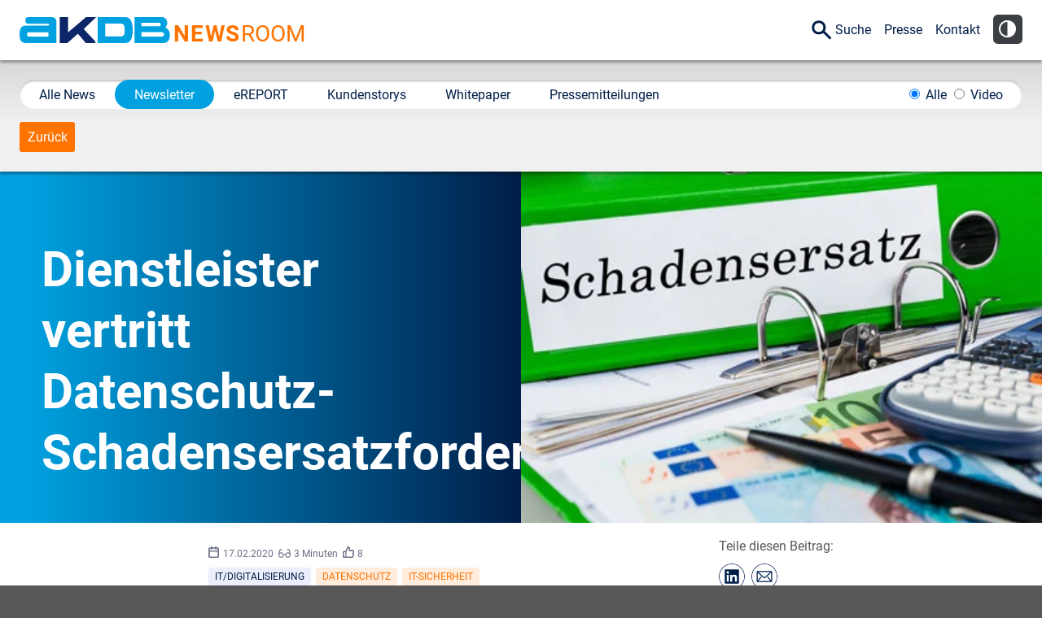

--- FILE ---
content_type: text/html; charset=utf-8
request_url: https://www.akdb.de/newsroom/newsletter/dienstleister-vertritt-datenschutz-schadensersatzforderungen/
body_size: 9090
content:
<!DOCTYPE html>
<html lang="de">
<head>

<meta charset="utf-8">
<!-- 
	featured by elementare teilchen GmbH, www.elementare-teilchen.de

	This website is powered by TYPO3 - inspiring people to share!
	TYPO3 is a free open source Content Management Framework initially created by Kasper Skaarhoj and licensed under GNU/GPL.
	TYPO3 is copyright 1998-2025 of Kasper Skaarhoj. Extensions are copyright of their respective owners.
	Information and contribution at https://typo3.org/
-->



<title> Dienstleister vertritt Datenschutz-Schadensersatzforderungen - AKDB Newsroom </title>
<meta name="generator" content="TYPO3 CMS">
<meta name="robots" content="index,follow">
<meta name="viewport" content="width=device-width, initial-scale=1">
<meta property="og:site_name" content="AKDB Newsroom">
<meta property="og:image" content="https://www.akdb.de/fileadmin/akdb_neu/newsletter/2020/0220/nl_0220_datenschutz_schadensersatz.jpg">
<meta property="og:image:url" content="https://www.akdb.de/fileadmin/akdb_neu/newsletter/2020/0220/nl_0220_datenschutz_schadensersatz.jpg">
<meta property="og:title" content="Dienstleister vertritt Datenschutz-Schadensersatzforderungen">
<meta name="twitter:image" content="https://www.akdb.de/fileadmin/_processed_/8/f/csm_nl_0220_datenschutz_schadensersatz_55d8917c6c.jpg">
<meta name="twitter:card" content="summary_large_image">
<meta name="twitter:title" content="Dienstleister vertritt Datenschutz-Schadensersatzforderungen">
<meta name="revisit-after" content="7 days">
<meta name="abstract" content="Datenpannen können nicht nur hohe Bußgelder nach sich ziehen, die Betroffenen haben auch Anspruch auf Schadensersatz. Ein Dienstleistungsunternehmen hat eine neue Plattform gegründet und prüft kostenfrei, ob Ansprüche gerechtfertigt sind.">

<link rel="stylesheet" href="/typo3temp/assets/compressed/merged-20dd76ae349ef95ff7b568532f2784a4-52985bb4d9c1d86b883a9ad5f26d7845.css.gz?1757420443" media="all">

<link rel="stylesheet" href="/typo3temp/assets/compressed/merged-6e3fbc4d029b8eb6773ab6207203f21b-70cec4f73fdc2a9b337a42adac8b4b97.css.gz?1750085240" media="all">
<link href="/_frontend/bundled/assets/main-DUptGoQJ.css?1758554960" rel="stylesheet" >







<link rel="apple-touch-icon" sizes="180x180" href="/_frontend/siteakdbnewsroom/favicon/apple-touch-icon.png">
<link rel="icon" type="image/png" href="/_frontend/siteakdbnewsroom/favicon/favicon-32x32.png" sizes="32x32">
<link rel="icon" type="image/png" href="/_frontend/siteakdbnewsroom/favicon/favicon-16x16.png" sizes="16x16">
<link rel="manifest" href="/_frontend/siteakdbnewsroom/favicon/site.webmanifest">
<link rel="mask-icon" href="/_frontend/siteakdbnewsroom/favicon/safari-pinned-tab.svg" color="#00a1e0">
<link rel="shortcut icon" href="/_frontend/siteakdbnewsroom/favicon/favicon.ico">
<meta name="msapplication-config" content="/_frontend/siteakdbnewsroom/favicon/browserconfig.xml">
<meta name="theme-color" content="#ffffff">

<link rel="canonical" href="https://www.akdb.de/newsroom/newsletter/dienstleister-vertritt-datenschutz-schadensersatzforderungen/"/>



<!-- This site is optimized with the Yoast SEO for TYPO3 plugin - https://yoast.com/typo3-extensions-seo/ -->
<script type="application/ld+json">[{"@context":"https:\/\/www.schema.org","@type":"BreadcrumbList","itemListElement":[{"@type":"ListItem","position":1,"item":{"@id":"https:\/\/www.akdb.de\/newsroom\/","name":"Newsroom"}},{"@type":"ListItem","position":2,"item":{"@id":"https:\/\/www.akdb.de\/newsroom\/newsletter\/","name":"Newsletter"}},{"@type":"ListItem","position":3,"item":{"@id":"https:\/\/www.akdb.de\/newsroom\/newsletter\/newsletter-blog-posts\/","name":"Newsletter Blog-Posts"}},{"@type":"ListItem","position":4,"item":{"@id":"https:\/\/www.akdb.de\/newsroom\/newsletter\/default-454562fcbd\/","name":"02\/20"}},{"@type":"ListItem","position":5,"item":{"@id":"https:\/\/www.akdb.de\/newsroom\/newsletter\/dienstleister-vertritt-datenschutz-schadensersatzforderungen\/","name":"Dienstleister vertritt Datenschutz-Schadensersatzforderungen"}}]}]</script>
</head>
<body
    data-uid="5890"
    class="l-body  t-post  "
    data-log-url="https://www.akdb.de/newsroom/newsletter/dienstleister-vertritt-datenschutz-schadensersatzforderungen/?log-page-view=1&amp;cHash=2844cd14afe1808b2cae0a494a47acd2"
>
    <p class="u-skiplinks"><a href="#nav-main">zur Hauptnavigation springen</a><a href="#content-main">zum Inhaltsbereich springen</a></p><div class="l-header-top  c-header-top"><div class="l-brand"><a class="[ c-brand  c-brand--main ]" title="Zur Startseite der AKDB" href="https://www.akdb.de/"><span><img title="Anstalt für Kommunale Datenverarbeitung in Bayern" alt="Das Logo der AKDB" src="/_assets/f04055cb68a869623390b11fdacbedb3/Images/akdb-logo.svg" width="185" height="32" /></span>
                    AKDB Anstalt für Kommunale Datenverarbeitung in Bayern
                </a><div class="[ c-brand  c-brand--newsroom ]  t-newsroom"><span>NEWS</span>ROOM
                        
                </div></div><div class="c-header-nav"><nav class="[ c-nav  c-nav--meta ]"><ul class="o-list-inline  c-nav__list"><li class="o-list-inline__item [ c-nav__item  c-nav__item--search  "><a class="c-nav__link" href="/newsroom/suche/"><span class="[ e-icon  e-icon--search ]"></span>Suche
                    </a></li><li class="o-list-inline__item  c-nav__item"><a class="c-nav__link" href="https://www.akdb.de/aktuelles/presse/" target="_blank" title="Presse"><span>Presse</span></a><li class="o-list-inline__item  c-nav__item"><a class="c-nav__link" href="https://www.akdb.de/aktuelles/presse/#akdbcontact" target="_blank" title="Kontakt"><span>Kontakt</span></a></ul><et-class-toggle
            class="c-contrast-toggle"
            active-class="t-contrast"
            cookie="highContrast"
        ><button class="c-contrast-toggle__button"><img class="c-contrast-toggle__button-img" title="Kontrastschalter" alt="Kontrastschalter" src="/_assets/f04055cb68a869623390b11fdacbedb3/Icons/icon_contrast.png" width="36" height="36" /><img class="[ c-contrast-toggle__button-img  c-contrast-toggle__button-img--var ]" title="Kontrastschalter" alt="Kontrastschalter" src="/_assets/f04055cb68a869623390b11fdacbedb3/Icons/icon_contrast-var.png" width="36" height="36" /></button></et-class-toggle></nav></div></div><div class="l-header-bottom  c-header-bottom" id="top"><nav id="nav-main" class="[ c-nav  c-nav--main ]  js-toggle-class-container"><ul
            class="c-nav__list    js-main-nav-list"
            data-responsive-menu="accordion medium-dropdown"
        ><li class="o-list-inline__item  c-nav__item"><a class="c-nav__link" href="/newsroom" target="_self" title="Alle News"><span>Alle News</span></a></li><li class="o-list-inline__item  [ c-nav__item  c-nav__item--active ]"><a class="c-nav__link" href="/newsroom/newsletter/" title="Newsletter"><span>Newsletter</span></a></li><li class="o-list-inline__item  c-nav__item"><a class="c-nav__link" href="/newsroom/ereport/" title="eREPORT"><span>eREPORT</span></a></li><li class="o-list-inline__item  c-nav__item"><a class="c-nav__link" href="/newsroom/kundenstorys/" title="Kundenstorys"><span>Kundenstorys</span></a></li><li class="o-list-inline__item  c-nav__item"><a class="c-nav__link" href="/newsroom/whitepaper/" title="Whitepaper"><span>Whitepaper</span></a></li><li class="o-list-inline__item  c-nav__item"><a class="c-nav__link" href="/newsroom/pressemitteilungen/" title="Pressemitteilungen"><span>Pressemitteilungen</span></a></li><li class="o-list-inline__item  [ c-nav__item  c-nav__item--last-right  c-nav__item--mediafilter ]"><label class="c-nav__ all" for="blogFilterContentType-all"><input
                        type="radio"
                        form="blogFilterFormular"
                        id="blogFilterContentType-all"
                        class="js-blog-filter-content-type-radio"
                        name="blogContentType"
                        value="">
                    Alle
                </label><label class="c-nav__audio" for="blogFilterContentType-audio"><input
                    type="radio"
                    form="blogFilterFormular"
                    id="blogFilterContentType-audio"
                    class="js-blog-filter-content-type-radio"
                    name="blogContentType"
                    value="audio">
                    Audio
                </label><label class="c-nav__video" for="blogFilterContentType-video"><input
                    type="radio"
                    form="blogFilterFormular"
                    id="blogFilterContentType-video"
                    class="js-blog-filter-content-type-radio"
                    name="blogContentType"
                    value="video">
                    Video
                </label></li></ul><span
            class="js-toggle-class  js-main-nav-responsive-menu-toggle  u-cursor-pointer  c-nav__responsive-menu-toggle [ e-icon  e-icon--more ]"
            data-toggle-class-target=".js-main-nav-list, .js-main-nav-responsive-menu-toggle"
            data-toggle-class-class="is-open"
        ></span></nav><div class="c-header-bottom__additional"><div class="c-header-bottom__backlink"><a class="[ c-btn  c-btn--small  c-btn--newsroom ]  js-back-link" href="/newsroom/newsletter/dienstleister-vertritt-datenschutz-schadensersatzforderungen/">Zurück</a></div></div></div><!--TYPO3SEARCH_begin--><header class="c-header-article  c-header-article--has-image"><div class="c-header-article__text "><div><h1>Dienstleister vertritt Datenschutz-Schadensersatzforderungen</h1></div></div><!--TYPO3SEARCH_end--><div class="c-header-article__img-wrap"><div class="c-header-article__img"><picture><source srcset="/fileadmin/_processed_/8/f/csm_nl_0220_datenschutz_schadensersatz_427e5e3a46.webp" media="(min-width: 1025px)" type="image/webp"><source srcset="/fileadmin/_processed_/8/f/csm_nl_0220_datenschutz_schadensersatz_53a5e8bc34.webp" media="(min-width: 901px)" type="image/webp"><source srcset="/fileadmin/_processed_/8/f/csm_nl_0220_datenschutz_schadensersatz_45dbf604bd.webp" media="(min-width: 841px)" type="image/webp"><source srcset="/fileadmin/_processed_/8/f/csm_nl_0220_datenschutz_schadensersatz_427e5e3a46.webp" media="(min-width: 401px)" type="image/webp"><source srcset="/fileadmin/_processed_/8/f/csm_nl_0220_datenschutz_schadensersatz_1d1a4aeefb.webp" type="image/webp"><img loading="lazy" src="/fileadmin/_processed_/8/f/csm_nl_0220_datenschutz_schadensersatz_427e5e3a46.webp" width="418" height="300" alt="" /></picture></div></div><!--TYPO3SEARCH_begin--></header><!--TYPO3SEARCH_end--><main class="l-main "><!--TYPO3SEARCH_begin--><!--TYPO3SEARCH_end--><div class="l-boxed c-info-row"><div class="c-meta-informations"><div class="c-meta-informations"><span class="c-meta-informations__date">17.02.2020</span><span class="c-meta-informations__reading-time" title="Lesezeit 3 Minuten">3 Minuten</span><span class="c-meta-informations__votes">8</span></div><div class="c-categories"><span class="c-category  c-category--target-group">IT/Digitalisierung</span><span class="c-category  c-category--meta-topic  t-newsroom">Datenschutz</span><span class="c-category  c-category--meta-topic  t-newsroom">IT-Sicherheit</span></div></div><div class="[ c-socialmedia  c-socialmedia--top ]"><p class="c-socialmedia__text">Teile diesen Beitrag:</p><a
                href="https://www.linkedin.com/sharing/share-offsite/?url=https%3A%2F%2Fwww.akdb.de%2Fnewsroom%2Fnewsletter%2Fdienstleister-vertritt-datenschutz-schadensersatzforderungen%2F"
                title="Vielen Dank, dass Du diese Seite auf LinkedIn teilst."
                target="_blank"
                rel="noopener noreferrer"
                class="c-socialmedia__item  c-socialmedia__item--linkedin"
            ></a><a
                href="mailto:?subject=Interessanter%20Artikel&body=Hallo%2C%0A%0Adie%20folgende%20Seite%20habe%20ich%20gerade%20gelesen%20und%20wollte%20sie%20mit%20Dir%20teilen%3A%0A%0Ahttps%3A%2F%2Fwww.akdb.de%2Fnewsroom%2Fnewsletter%2Fdienstleister-vertritt-datenschutz-schadensersatzforderungen%2F%0A%0A"
                title="Diese Seite per E-Mail teilen"
                target="_blank"
                rel="noopener noreferrer"
                class="c-socialmedia__item  c-socialmedia__item--mail"
            ></a></div></div><!--TYPO3SEARCH_begin--><section id="content-main" class="js-content-main"><div id="c42315" class="c-container__element-wrapper"><div class="c-intro  l-boxed"><p>Datenpannen können nicht nur hohe Bußgelder nach sich ziehen, die Betroffenen haben auch Anspruch auf Schadensersatz. Ein Dienstleistungsunternehmen hat eine neue Plattform gegründet und prüft kostenfrei, ob Ansprüche gerechtfertigt sind.</p></div></div><div id="c42316" class="l-boxed  frame frame-default frame-type-text frame-layout-0"><p>Das neue Jahr war erst wenige Tage alt, und schon gab es neue Cyberangriffe. Die Stadtverwaltungen Potsdam und Brandenburg mussten wegen einer Schwachstelle in der Systemsoftware Citrix ganz oder teilweise vom Netz gehen. Die Sicherheitslücke, vor der der Software-Hersteller bereits im Dezember 2019 warnte, wurde auf mehr als 2.000 deutschen Servern gefunden. Betroffen sind Krankenhäuser, Behörden, Kommunen, Kraftwerksbetreiber, Stadtwerke, Banken, Forschungseinrichtungen sowie mittlere und große Unternehmen. Im Januar warnte das Bundesamt für Sicherheit in der Informationstechnik (BSI) erneut und forderte alle Citrix-Anwender auf, die vom Hersteller bereitgestellten Workaround-Maßnahmen umzusetzen.</p><p><strong>Sicherheitsleck bei Autoverleiher</strong></p><p>Ein weiteres Sicherheitsleck gab es bei einem großen deutschen Autoverleiher. Millionen von Kundendaten, teilweise noch aus dem Jahr 2003, standen ungeschützt im Netz und konnten ohne größere Probleme heruntergeladen werden. Nicht nur Namen, Adressen und Geburtsdaten der Kunden waren in dieser Datenbank zu finden, sondern auch Details zu Verträgen und Rechnungen sowie sensible Daten zu Unfällen, Unfallgegnern und Unfallzeugen. Telefonnummern von Personen des öffentlichen Lebens, die Kunden bei dem Autoverleiher waren, standen offen im Netz. Sogar BSI-Präsident Arne Schönbohm war von dem Datenleck betroffen. Das BSI hält die Folgen für kaum abschätzbar. Die Daten könnten noch Jahre später für Spam, Phishing oder Identitätsdiebstahl missbraucht werden.</p><p><strong>Konsequenzen bei Datenschutzverstößen und Sicherheitslecks</strong></p><p>Als Konsequenz aus Datenschutzverstößen und Sicherheitslecks können gegen Unternehmen hohe Bußgelder verhängt werden, bis zu vier Prozent des Jahresumsatzes. Öffentliche Stellen sind von Bußgeldforderungen nicht betroffen, die Aufsichtsbehörden können aber verwarnen und eine Behebung des Datenschutzverstoßes fordern. Sie können den Verantwortlichen anweisen, die Betroffenen zu benachrichtigen und in letzter Konsequenz verlangen, dass die Datenverarbeitung beschränkt oder gänzlich eingestellt wird. Es könnte auch zu massenweisen Auskunftsersuchen über die gespeicherten Daten kommen, wozu im Fall des Autoverleihers im Netz bereits aufgefordert wird. In allen Fällen ist der Imageschaden groß.</p><p><strong>Plattform für Schadensersatzansprüche</strong></p><p>Bislang weniger bekannt ist, dass Betroffene auch Schadensersatzansprüche nach Art. 82 DSGVO geltend machen können und zwar sowohl bei materiellen als auch bei immateriellen Schäden. Für einzelne Betroffene ist das Einfordern von Schadensersatz oder Schmerzensgeld nicht einfach und wird schnell kostspielig. Die <a href="https://eugd.org/" target="_blank" rel="noreferrer">EuGD</a>, die europäische Gesellschaft für Datenschutz mbH mit Sitz in München, prüft kostenfrei Ansprüche, bündelt Schadensfälle und arbeitet auf Provisionsbasis. Können die Ansprüche gerichtlich durchgesetzt werden, erhält das Unternehmen einen Anteil der erstrittenen Schadensersatzsumme.</p><p>Da von Datenschutzvorfällen betroffenen Verbrauchern nun ein Portal zur Verfügung steht, mit dem Schadensersatzansprüche deutlich einfacher durchgesetzt werden können, steigt der Druck auf alle, die sich bei diesem sensiblen Thema einen Lapsus leisten. Damit es erst gar nicht so weit kommt, bieten AKDB und <a href="https://www.gkds.bayern/" target="_blank" rel="noreferrer">GKDS</a> professionelle Unterstützung und Beratung zu allen Themen rund um den Datenschutz.</p></div><br></section><!--TYPO3SEARCH_end--><!--TYPO3SEARCH_end--><section class="c-rate  js-rate-blog-post-container  l-boxed"><header><span class="c-rate__heading  c-rate__heading--not-rated">War dieser Beitrag für Sie hilfreich?</span><span class="c-rate__heading  c-rate__heading--rated">Sie haben diesen Beitrag als hilfreich markiert. Danke!</span></header><span
            class="c-rate__helpful  js-rate-blog-post-helpful"
            title="Diesen Beitrag als hilfreich markieren"
            data-page-uid="5890"
            data-rate-url="https://www.akdb.de/newsroom/newsletter/dienstleister-vertritt-datenschutz-schadensersatzforderungen/?rate-current-blog-post=1&amp;cHash=0c0252059f21951ca8f04ec79a914b08"
        ><svg xmlns="http://www.w3.org/2000/svg" width="24" height="24" viewBox="0 0 24 24"><path d="M21.406 9.558c-1.21-.051-2.87-.278-3.977-.744.809-3.283 1.253-8.814-2.196-8.814-1.861 0-2.351 1.668-2.833 3.329-1.548 5.336-3.946 6.816-6.4 7.401v-.73h-6v12h6v-.904c2.378.228 4.119.864 6.169 1.746 1.257.541 3.053 1.158 5.336 1.158 2.538 0 4.295-.997 5.009-3.686.5-1.877 1.486-7.25 1.486-8.25 0-1.648-1.168-2.446-2.594-2.506zm-17.406 10.442h-2v-8h2v8zm15.896-5.583s.201.01 1.069-.027c1.082-.046 1.051 1.469.004 1.563l-1.761.099c-.734.094-.656 1.203.141 1.172 0 0 .686-.017 1.143-.041 1.068-.056 1.016 1.429.04 1.551-.424.053-1.745.115-1.745.115-.811.072-.706 1.235.109 1.141l.771-.031c.822-.074 1.003.825-.292 1.661-1.567.881-4.685.131-6.416-.614-2.239-.965-4.438-1.934-6.959-2.006v-6c3.264-.749 6.328-2.254 8.321-9.113.898-3.092 1.679-1.931 1.679.574 0 2.071-.49 3.786-.921 5.533 1.061.543 3.371 1.402 6.12 1.556 1.055.059 1.024 1.455-.051 1.584l-1.394.167s-.608 1.111.142 1.116z"/></svg><span
                class="c-rate__counter    js-rate-counter"
                data-count="8"
            >8</span></span><div class="[ c-socialmedia  c-socialmedia--bottom ]"><p class="c-socialmedia__text">Teile diesen Beitrag:</p><a
                href="https://www.linkedin.com/sharing/share-offsite/?url=https%3A%2F%2Fwww.akdb.de%2Fnewsroom%2Fnewsletter%2Fdienstleister-vertritt-datenschutz-schadensersatzforderungen%2F"
                title="Vielen Dank, dass Du diese Seite auf LinkedIn teilst."
                target="_blank"
                rel="noopener noreferrer"
                class="c-socialmedia__item  c-socialmedia__item--linkedin"
            ></a><a
                href="mailto:?subject=Interessanter%20Artikel&body=Hallo%2C%0A%0Adie%20folgende%20Seite%20habe%20ich%20gerade%20gelesen%20und%20wollte%20sie%20mit%20Dir%20teilen%3A%0A%0Ahttps%3A%2F%2Fwww.akdb.de%2Fnewsroom%2Fnewsletter%2Fdienstleister-vertritt-datenschutz-schadensersatzforderungen%2F%0A%0A"
                title="Diese Seite per E-Mail teilen"
                target="_blank"
                rel="noopener noreferrer"
                class="c-socialmedia__item  c-socialmedia__item--mail"
            ></a></div></section><div class="l-boxed  u-margin-bottom-large  u-text-align--center"><div class="c-header-bottom__backlink"><a class="[ c-btn  c-btn--small  c-btn--newsroom ]  js-back-link" href="/newsroom/newsletter/dienstleister-vertritt-datenschutz-schadensersatzforderungen/">Zurück</a></div></div><!--TYPO3SEARCH_begin--><!--TYPO3SEARCH_end--><div class="l-news-related  t-bg-neutral  t-h2-decorated"><h2><span><b>Ähnliche</b> Blog-Posts</span></h2><div class="[ c-teaser  c-teaser--list ] [ c-news  c-news--related ] [ c-gallery  c-gallery--3 ]"><div class="c-gallery__container"><a class="c-gallery__item  c-teaser__item" href="/newsroom/newsletter/neuer-rekord-bei-briefwahlantraegen/"><div class="c-teaser__img"><picture><source srcset="/fileadmin/_processed_/2/1/csm_csm_briefwahl_postkasten_8e7ab7874c_ed3f6f45d7.webp" media="(min-width: 895px)"><source srcset="/fileadmin/_processed_/2/1/csm_csm_briefwahl_postkasten_8e7ab7874c_02c8130141.webp" media="(min-width: 421px)"><source srcset="/fileadmin/_processed_/2/1/csm_csm_briefwahl_postkasten_8e7ab7874c_5d1893f6fa.webp"><img loading="lazy" src="/fileadmin/_processed_/2/1/csm_csm_briefwahl_postkasten_8e7ab7874c_ed3f6f45d7.webp" width="446" height="250" alt="" /></picture></div><h3>Neuer Rekord bei Briefwahlanträgen</h3><div class="c-meta-informations"><span class="c-meta-informations__date">24.02.2020</span><span class="c-meta-informations__reading-time" title="Lesezeit 2 Minuten">2 Minuten</span><span class="c-meta-informations__votes">6</span></div><p>Trotz Beeinträchtigungen in der Verfügbarkeit des Online-Antrags von Briefwahlunterlagen vergangene Woche ist eine neue Rekordmarke erreicht.</p><div class="c-categories"><span class="c-category  c-category--target-group">IT/Digitalisierung</span><span class="c-category  c-category--meta-topic  t-newsroom">E-Government</span></div></a><a class="c-gallery__item  c-teaser__item" href="/newsroom/newsletter/mitwirkung-privater-dienstleister-bei-der-verkehrsueberwachung-1/"><div class="c-teaser__img"><picture><source srcset="/fileadmin/_processed_/2/3/csm_csm_owipro_radar_9498cb5ad8_64b0f97a8a.webp" media="(min-width: 895px)"><source srcset="/fileadmin/_processed_/2/3/csm_csm_owipro_radar_9498cb5ad8_cfaed768fd.webp" media="(min-width: 421px)"><source srcset="/fileadmin/_processed_/2/3/csm_csm_owipro_radar_9498cb5ad8_59d2afb2e0.webp"><img loading="lazy" src="/fileadmin/_processed_/2/3/csm_csm_owipro_radar_9498cb5ad8_64b0f97a8a.webp" width="501" height="282" alt="" /></picture></div><h3>Mitwirkung privater Dienstleister bei der Verkehrsüberwachung</h3><div class="c-meta-informations"><span class="c-meta-informations__date">17.02.2020</span><span class="c-meta-informations__reading-time" title="Lesezeit 2 Minuten">2 Minuten</span><span class="c-meta-informations__votes">14</span></div><p>Die Urteile des Oberlandesgerichtes (OLG) Frankfurt am Main zur gesetzwidrigen Überwachung des fließenden und ruhenden Verkehrs in Hessen haben besonders im kommunalen Umfeld für viel Aufsehen und Unsicherheit gesorgt.</p><div class="c-categories"></div></a><a class="c-gallery__item  c-teaser__item" href="/newsroom/newsletter/vom-rathaus-auf-die-piste/"><div class="c-teaser__img"><picture><source srcset="/fileadmin/_processed_/9/f/csm_nl_0220_Skimeisterschaft_1ad393db04.webp" media="(min-width: 895px)"><source srcset="/fileadmin/_processed_/9/f/csm_nl_0220_Skimeisterschaft_a84263f688.webp" media="(min-width: 421px)"><source srcset="/fileadmin/_processed_/9/f/csm_nl_0220_Skimeisterschaft_fb173f9703.webp"><img loading="lazy" src="/fileadmin/_processed_/9/f/csm_nl_0220_Skimeisterschaft_1ad393db04.webp" width="417" height="235" alt="" /></picture></div><h3>Vom Rathaus auf die Piste</h3><div class="c-meta-informations"><span class="c-meta-informations__date">17.02.2020</span><span class="c-meta-informations__reading-time" title="Lesezeit 1 Minute">1 Minute</span><span class="c-meta-informations__votes">6</span></div><p> Am letzten Januarwochenende trafen sich, diesmal im Allgäuer Wintersportort Bad Hindelang, wieder einige hundert Vertreter der inneren Verwaltung zur 49. Behörden-Skimeisterschaft.</p><div class="c-categories"></div></a></div></div></div><!--TYPO3SEARCH_begin--></main><aside class="l-aside  l-aside--newsletter-registration"><div id="c74392" class="  frame frame-default frame-type-list frame-layout-0">
	<div class="tx-akdbcontactconfirmation">
		
    

            
                    

                    

	




                    <form method="post" name="newContactAuthentication" class="c-newsletter-form  js-contactconfirmation-form" action="/newsroom/newsletter/dienstleister-vertritt-datenschutz-schadensersatzforderungen/?tx_akdbcontactconfirmation_authenticationform%5Baction%5D=create&amp;tx_akdbcontactconfirmation_authenticationform%5Bcontroller%5D=ContactAuthentication&amp;cHash=b2095b1b243b941f3a3530952aad9332">
<div>
<input type="hidden" name="tx_akdbcontactconfirmation_authenticationform[__referrer][@extension]" value="Akdbcontactconfirmation" />
<input type="hidden" name="tx_akdbcontactconfirmation_authenticationform[__referrer][@controller]" value="ContactAuthentication" />
<input type="hidden" name="tx_akdbcontactconfirmation_authenticationform[__referrer][@action]" value="new" />
<input type="hidden" name="tx_akdbcontactconfirmation_authenticationform[__referrer][arguments]" value="YTowOnt9145ddea021b5e84dead9a4cc679761a6401fff85" />
<input type="hidden" name="tx_akdbcontactconfirmation_authenticationform[__referrer][@request]" value="{&quot;@extension&quot;:&quot;Akdbcontactconfirmation&quot;,&quot;@controller&quot;:&quot;ContactAuthentication&quot;,&quot;@action&quot;:&quot;new&quot;}3f7e2c2c305575e878932169753519a9286323a0" />
<input type="hidden" name="tx_akdbcontactconfirmation_authenticationform[__trustedProperties]" value="{&quot;newContactAuthentication&quot;:{&quot;email&quot;:1,&quot;salutation&quot;:1,&quot;firstname&quot;:1,&quot;lastname&quot;:1,&quot;privacy&quot;:1}}7166b66e13e653eed0ef4a58cbf010ec59f10325" />
</div>

                        <div class="c-newsletter-form__teaser">
                            <div class="c-newsletter-form__teaser-text">
                                <h2>Lassen Sie sich zeitgemäß und nachhaltig digital informieren!</h2>
                                <p>Nutzen Sie Ihre persönliche dienstliche E-Mail-Adresse und <br>
                                    erhalten Sie personalisierte Informationen per E-Mail.</p>
                            </div>
                            <div class="c-newsletter-form__teaser-form-field">
                                <input placeholder="Persönliche dienstliche E-Mail-Adresse *" class="form-control d-inline-block me-2 mb-2 js-contactconfirmation-teaser-form-field" id="kontaktEmail" type="email" name="tx_akdbcontactconfirmation_authenticationform[newContactAuthentication][email]" required="required" />
                                <button
                                    type="button"
                                    class="btn btn-primary  js-contactconfirmation-teaser-button mt-2"
                                >Zustimmen</button>
                            </div>
                        </div>
                        <div class="c-newsletter-form__detail  js-contactconfirmation-form__detail">
                            <div class="c-newsletter-form__detail-text">
                                <p>
                                    Wir informieren Sie zukünftig per E-Mail zu neuen Produkten, Veranstaltungen, Dienstleistungs- und Schulungsangeboten sowie über Arbeitskreise und Umfragen in allen Produktbereichen des AKDB Verbunds.
                                    Kurz, übersichtlich, informativ und selbstverständlich kostenlos. Aber auch schnell und ressourcenschonend, eben ganz zeitgemäß digital. Dafür benötigen wir Ihre Einwilligung, die Sie jederzeit widerrufen können.
                                </p>
                            </div>
                            <div class="c-newsletter-form__detail-form-fields">

                            <select class="form-select  d-inline-block me-2 mb-2" id="kontaktSalutation" style="width: 50%; max-width: 12em" name="tx_akdbcontactconfirmation_authenticationform[newContactAuthentication][salutation]">
                                <option selected="selected" value="">Anrede</option>
                                <option value="Frau">Frau</option>
                                <option value="Herr">Herr</option>
                                <option value="Divers">Divers</option>
                            </select>

                                <div>
                                    <input placeholder="Vorname" class="form-control d-inline-block mb-2" id="kontaktFirstname" type="text" name="tx_akdbcontactconfirmation_authenticationform[newContactAuthentication][firstname]" />

                                    <input placeholder="Nachname" class="form-control  d-inline-block mb-2" id="kontaktLastname" type="text" name="tx_akdbcontactconfirmation_authenticationform[newContactAuthentication][lastname]" />
                                </div>


                                <div class="form-check">
                                    <input type="hidden" name="tx_akdbcontactconfirmation_authenticationform[newContactAuthentication][privacy]" value="" /><input required="required" class="form-check-input" id="kontaktPrivacy" type="checkbox" name="tx_akdbcontactconfirmation_authenticationform[newContactAuthentication][privacy]" value="1" />
                                    <label class="form-check-label ps-2 d-inline-block" for="kontaktPrivacy">Ich erkläre mich mit den AKDB-Datenschutzbedingungen einverstanden.
                                        Detaillierte Informationen zur Verarbeitung meiner personenbezogenen Daten
                                        entnehme ich der <a href="/datenschutz/#c67808" target="_blank">Datenschutzerklärung</a>.*
                                    </label>
                                </div>

                                
                                
                                        
                                        <div class="frc-captcha form-group" data-sitekey="FCMQJS0AS7C3PHBI" data-lang="de" data-puzzle-endpoint="https://api.friendlycaptcha.com/api/v1/puzzle"></div>
                                    
                                <div>
                                    <input class="btn btn-primary" type="submit" value="Zustimmen" />
                                </div>
                            </div>
                        </div>
                    </form>
                
        

    
            
        


	</div>
</div></aside><footer class="c-footer"><div class="c-footer__brand"><img title="Anstalt für Kommunale Datenverarbeitung in Bayern" alt="Das Logo der AKDB" src="/_assets/f04055cb68a869623390b11fdacbedb3/Images/akdb-logo--white.svg" width="150" height="26" /><h2>Anstalt für Kommunale<br/>
                    Datenverarbeitung in Bayern (AKDB)</h2><p>&copy; 2025</p></div><div class="c-footer__address"><p>
                    AKDB Hauptverwaltung<br/>
                    Hansastraße 12-16<br/>
                    80686 München<br/>
                    Postfach 150 140<br/>
                    80042 München
                </p><p>
                    Telefon 089 5903-0<br/>
                    Fax 089 5903-1845<br/>
                    E-Mail <a href="mailto:mailbox@akdb.de">mailbox(at)akdb.de</a></p></div><div class="c-footer__socialmedia"><ul class="c-footer__socialmedia-list"><li class="c-footer__socialmedia-item  c-footer__socialmedia-item--linkedin" style="align-items: center"><a href="https://de.linkedin.com/company/akdb" target="_blank" style="display: inline-flex; text-decoration: none"><img title="LinkedIn" src="/_assets/0744ac6d3cf77d98aaf4dca17a3db544/Images/icons/icon--linkedin.svg" width="32" height="32" alt="" /></a><a href="https://de.linkedin.com/company/akdb" target="_blank" style="display: inline-flex; text-decoration: none"><strong>LinkedIn</strong></a></li></ul></div><div class="c-footer__nav"><nav class="[ c-nav  c-nav--footer ]"><ul class="o-list-inline  c-nav__list"><li class="o-list-inline__item  c-nav__item"><a class="c-nav__link" href="https://www.akdb.de/aktuelles/presse/" target="_blank" title="Presse"><span>Presse</span></a><li class="o-list-inline__item  c-nav__item"><a class="c-nav__link" href="/newsroom/suche/" title="Suche"><span>Suche</span></a><li class="o-list-inline__item  c-nav__item"><a class="c-nav__link" href="https://www.akdb.de/aktuelles/presse/#akdbcontact" target="_blank" title="Kontakt"><span>Kontakt</span></a><li class="o-list-inline__item  c-nav__item"><a class="c-nav__link" href="https://www.akdb.de/impressum" target="_blank" title="Impressum"><span>Impressum</span></a><li class="o-list-inline__item  c-nav__item"><a class="c-nav__link" href="https://www.akdb.de/datenschutz" target="_blank" title="Datenschutz"><span>Datenschutz</span></a></ul></nav></div></footer><a id="totop" href="#top" title="nach oben" class="[ c-totop ]  js-totop  is-visible"><span class="c-totop__icon  [ e-icon  e-icon--arrow  e-icon--arrow-up ]"></span><span class="u-visually-hidden">
                nach oben
            </span></a>
<script src="/typo3temp/assets/compressed/merged-a7a9831effc75c36b170868ed7daabde-825811ac334f177f193a65626d4a4f7c.js.gz?1750640409"></script>

<script src="/typo3temp/assets/compressed/merged-e6b239400970f7a02dd7384490f98ae8-00bc68bdc5b25d79cba3c514445d7172.js.gz?1750085240"></script>
<script type="module" src="/_frontend/bundled/assets/main-DMm9hULK.js?1766074490"></script>
<script async="async" defer="defer" src="/_assets/99f99e76d2a79baa40bc399c2e8cb79e/JavaScript/lib/widget-0.9.12.min.js?1728899412"></script>
<script src="/_assets/f2240c45fdbc96f2a9a5fced3e306b6a/JavaScript/formValuesByUrlParams.js?1716550669"></script>


</body>
</html>

--- FILE ---
content_type: text/css; charset=utf-8
request_url: https://www.akdb.de/_frontend/bundled/assets/main-DUptGoQJ.css?1758554960
body_size: 27795
content:
@charset "UTF-8";.akdb-person{--quote-block-align: left;--quote-block-p-t: 2rem;--quote-block-p-r: 0;--quote-block-p-b: 2rem;--quote-block-p-l: 0;--quote-img-display: inline-block;--quote-img-width: 170px;--quote-img-height: 300px;--quote-img-radius: 0;--quote-img-m-t: 0;--quote-img-m-r: 1rem;--quote-img-m-b: 1rem;--quote-img-m-l: 0;--quote-display: inline-block;--quote-v-align: top;--quote-width: 65ch;--quote-font: serif;--quote-weight: bold;--quote-size: 1.2rem;--quote-line-height: 1.25;--quote-color: #333333;--quote-m-t: 0;--quote-m-r: 0;--quote-m-b: 0;--quote-m-l: 0;--quote-blockquote-m-t: 0;--quote-blockquote-m-r: 0;--quote-blockquote-m-b: 1rem;--quote-blockquote-m-l: 0;--quote-quotee-color: #4a4a4a;--quote-quotee-m-t: 0;--quote-quotee-m-r: 0;--quote-quotee-m-b: .25rem;--quote-quotee-m-l: 0;--quote-quotee-font-family: inherit;--quote-quotee-font-size: 1rem;--quote-quotee-font-style: normal;--quote-quotee-font-weight: bold;--quote-quotee-text-align: center;--quote-quotee-additional-font-style: italic}.akdb-person{text-align:var(--quote-block-align);padding:var(--quote-block-p-t) var(--quote-block-p-r) var(--quote-block-p-b) var(--quote-block-p-l);margin:var(--quote-m-t) var(--quote-m-r) var(--quote-m-b) var(--quote-m-l);max-width:var(--quote-width)}.akdb-person__img{display:var(--quote-img-display);width:var(--quote-img-width);height:var(--quote-img-height);border-radius:var(--quote-img-radius);margin:var(--quote-img-m-t) var(--quote-img-m-r) var(--quote-img-m-b) var(--quote-img-m-l);overflow:hidden}.akdb-person__img img{width:100%;height:auto}@supports ((-o-object-fit: cover) or (object-fit: cover)){.akdb-person__img img{height:100%;-o-object-fit:cover;object-fit:cover}}.akdb-person__body{display:var(--quote-display);vertical-align:var(--quote-v-align)}.akdb-person__body blockquote{margin:var(--quote-blockquote-m-t) var(--quote-blockquote-m-r) var(--quote-blockquote-m-b) var(--quote-blockquote-m-l);font-family:var(--quote-font);font-weight:var(--quote-weight);font-size:var(--quote-size);line-height:var(--quote-line-height);color:var(--quote-color)}.akdb-person__body .akdb-person__author,.akdb-person__body .akdb-person__author-position{color:var(--quote-quotee-color);margin:var(--quote-quotee-m-t) var(--quote-quotee-m-r) var(--quote-quotee-m-b) var(--quote-quotee-m-l);font-size:var(--quote-quotee-font-size);text-align:var(--quote-quotee-text-align)}.akdb-person__body .akdb-person__author{font-family:var(--quote-quotee-font-family);font-style:var(--quote-quotee-font-style);font-weight:var(--quote-quotee-font-weight)}.akdb-person__body .akdb-person__author-position{font-style:var(--quote-quotee-additional-font-style)}:root{--color-bright: #fff;--color-dark: #3b3e43;--color-darkest: #111;--color-dark-grey: #454545;--color-light-grey: #f5f5f5;--color-blue-grey: #6C7087;--color-blue-grey-light: #eceefb;--color-grey: #585858;--color-grey-rgb: 88, 88, 88;--color-brand: #001e48;--color-brand-2: #00A1E0;--color-brand-3: #d9f1fa;--color-brand-4: #5dbee2;--color-brand-rgb: 0, 161, 224;--color-brand-rgb-2: 10, 40, 96;--color-brand-rgb-3: 217, 241, 250;--color-brand-rgb-4: 102, 199, 236;--color-akdb: #0a2860;--color-akdb-2: #00A1E0;--color-akdb-3: #d9f1fa;--color-alert: #ff0000;--color-alert-soft: #ffe3e3;--color-alert-vacancy: #0c0;--color-alert-vacancy-soft: #33ff33;--color-alert-half-vacancy: #c90;--color-alert-half-vacancy-soft: #ffcc33;--color-important: #008000;--color-important-soft: #e380e3;--color-text: #383838;--link: #001e48;--link-hover: #001e48;--color-bg: #ffffff;--color-header-decoration-border: #F0F0F0;--color-header-decoration-bg: var(--color-bg);--color-info-box-bg: var(--color-light-grey);--color-info-box-button-text: var(--color-bright);--color-info-box-button-bg: var(--color-brand);--color-info-box-button-hover: var(--color-brand-2);--color-newsroom: #FF7300;--color-newsroom-dark: #AE4F00;--color-newsroom-light: #FFECDC}.t-akdb{--color-brand: #001e48;--color-brand-2: #00A1E0;--color-brand-3: #d9f1fa;--color-brand-rgb: 128, 0, 0;--color-brand-2-rgb: 153, 51, 0;--color-brand-3-rgb: 242, 230, 230;--color-info-box-bg: var(--color-brand);--color-info-box-button-text: var(--color-brand);--color-info-box-button-bg: var(--color-brand-3);--color-info-box-button-hover: #b7e5f6}.t-newsroom{--color-brand: var(--color-newsroom);--color-brand-2: var(--color-newsroom-dark);--color-brand-3: var(--color-newsroom-light);--color-brand-rgb: 128, 0, 0;--color-brand-2-rgb: 153, 51, 0;--color-brand-3-rgb: 242, 230, 230;--color-info-box-bg: var(--color-brand);--color-info-box-button-text: var(--color-bright);--color-info-box-button-bg: var(--color-brand);--color-info-box-button-hover: var(--color-brand-2)}.t-brand-2{--color-brand: var(--color-brand-2);--color-info-box-bg: var(--color-brand-2)}.t-bau{--color-brand: #d86f57;--color-brand-2: #993300;--color-brand-3: #f2e6e6;--color-brand-rgb: 128, 0, 0;--color-brand-2-rgb: 153, 51, 0;--color-brand-3-rgb: 242, 230, 230;--color-info-box-bg: var(--color-brand);--color-info-box-button-text: var(--color-brand);--color-info-box-button-bg: var(--color-brand-3);--color-info-box-button-hover: #e1c4c4}.t-buergerservice{--color-brand: #468271;--color-brand-2: #62b2a0;--color-brand-3: #e6f0e6;--color-brand-rgb: 60, 112, 80;--color-brand-2-rgb: 98, 178, 160;--color-brand-3-rgb: 230, 240, 230;--color-info-box-bg: #3C7A50;--color-info-box-button-text: var(--color-brand);--color-info-box-button-bg: var(--color-brand-3);--color-info-box-button-hover: #c6ddc6}.t-egov{--color-brand: #4b466f;--color-brand-2: #003399;--color-brand-3: #e6e6f0;--color-brand-rgb: 0, 0, 102;--color-brand-2-rgb: 0, 51, 153;--color-brand-3-rgb: 230, 230, 240;--color-info-box-bg: var(--color-brand);--color-info-box-button-text: var(--color-brand);--color-info-box-button-bg: var(--color-brand-3);--color-info-box-button-hover: #c6c6dd}.t-finanzen{--color-brand: #006e84;--color-brand-2: #009999;--color-brand-3: #e6f0f0;--color-brand-rgb: 0, 102, 102;--color-brand-2-rgb: 0, 153, 153;--color-brand-3-rgb: 230, 240, 240;--color-info-box-bg: var(--color-brand);--color-info-box-button-text: var(--color-brand);--color-info-box-button-bg: var(--color-brand-3);--color-info-box-button-hover: #cee2e2}.t-personal{--color-brand: #845060;--color-brand-2: #ff0000;--color-brand-3: #f6e6e9;--color-brand-rgb: 165, 0, 33;--color-brand-2-rgb: 255, 0, 0;--color-brand-3-rgb: 246, 230, 233;--color-info-box-bg: var(--color-brand);--color-info-box-button-text: var(--color-brand);--color-info-box-button-bg: var(--color-brand-3);--color-info-box-button-hover: #e9c1c8}.t-service{--color-brand: #b5ad66;--color-brand-2: #FFCC00;--color-brand-3: #faf5e6;--color-brand-rgb: 204, 153, 0;--color-brand-2-rgb: 255, 204, 0;--color-brand-3-rgb: 250, 245, 230;--color-info-box-bg: var(--color-brand);--color-info-box-button-text: var(--color-brand);--color-info-box-button-bg: var(--color-brand-3);--color-info-box-button-hover: #f4e8c6}.t-soziales{--color-brand: #b96686;--color-brand-2: #CC0066;--color-brand-3: #f0e6eb;--color-brand-rgb: 102, 0, 51;--color-brand-2-rgb: 204, 0, 102;--color-brand-3-rgb: 240, 230, 235;--color-info-box-bg: var(--color-brand);--color-info-box-button-text: var(--color-brand);--color-info-box-button-bg: var(--color-brand-3);--color-info-box-button-hover: #e2ced8}.t-synergo{--color-brand: #00A1E0;--color-brand-2: #001e48;--color-brand-3: #e6f6fc;--color-brand-rgb: 0, 161, 224;--color-brand-2-rgb: 10, 40, 105;--color-brand-3-rgb: 230, 246, 252;--color-info-box-bg: var(--color-brand);--color-info-box-button-text: var(--color-brand);--color-info-box-button-bg: var(--color-brand-3);--color-info-box-button-hover: #b7e5f6}.t-verkehr{--color-brand: #696291;--color-brand-2: #990099;--color-brand-3: #f0e6f0;--color-brand-rgb: 102, 0, 102;--color-brand-2-rgb: 153, 0, 153;--color-brand-3-rgb: 240, 230, 240;--color-info-box-bg: var(--color-brand);--color-info-box-button-text: var(--color-brand);--color-info-box-button-bg: var(--color-brand-3);--color-info-box-button-hover: #e2cee2}.t-alert{--color-brand: #ff0000;--color-brand-3: #ffe3e3;--color-brand-rgb: 255, 0, 0;--color-info-box-bg: var(--color-brand);--color-info-box-button-text: var(--color-brand);--color-info-box-button-bg: var(--color-brand-3);--color-info-box-button-hover: #e8cccc}.t-dvks{--color-brand: #008000;--color-brand-2: #003300;--color-brand-rgb: 0, 128, 0;--color-brand-2-rgb: 0, 51, 0}.t-bg-neutral{--color-bg: var(--color-light-grey);--color-header-decoration-border: #dedede;--color-header-decoration-bg: var(--color-bg)}.t-bg-gradient{background:linear-gradient(var(--color-header-decoration-bg) 0,var(--color-header-decoration-bg) 55%,#d8d8d8)}.t-contrast,.t-contrast .t-alert,.t-contrast .t-important,.t-contrast .t-light,.t-contrast .t-bright,.t-contrast .t-dark,.t-contrast .t-hint,.t-contrast .t-akdb,.t-contrast .t-akdb-dark,.t-contrast .t-bau,.t-contrast .t-buergerservice,.t-contrast .t-egov,.t-contrast .t-finanzen,.t-contrast .t-personal,.t-contrast .t-service,.t-contrast .t-soziales,.t-contrast .t-synergo,.t-contrast .t-verkehr,.t-contrast .t-newsroom{--color-brand: #111;--color-brand-2: #111;--color-brand-3: rgb(229.5, 229.5, 229.5);--color-brand-rgb: 0, 102, 102;--color-brand-2-rgb: 0, 153, 153;--color-brand-3-rgb: 230, 240, 240;--color-newsroom: var(--color-brand);--color-newsroom-dark: var(--color-brand);--color-newsroom-light: var(--color-brand-3);--color-blue-grey-light: var(--color-brand-3);--color-info-box-bg: var(--color-brand);--color-info-box-button-text: var(--color-brand);--color-info-box-button-bg: var(--color-brand-3);--color-info-box-button-hover: #cee2e2}.akdb-person{--quote-block-align: left;--quote-block-p-t: 0;--quote-block-p-r: 0;--quote-block-p-b: 1rem;--quote-block-p-l: 0;--quote-img-display: block;--quote-img-width: 200px;--quote-img-height: 200px;--quote-img-radius: 100%;--quote-img-m-t: 0;--quote-img-m-r: auto;--quote-img-m-b: 0;--quote-img-m-l: auto;--quote-display: block;--quote-v-align: unset;--quote-width: 32em;--quote-font: "Caveat", serif;--quote-weight: normal;--quote-size: 1.8rem;--quote-line-height: 1.15;--quote-color: var(--color-newsroom);--quote-m-t: 0;--quote-m-r: auto;--quote-m-b: 0;--quote-m-l: auto;--quote-blockquote-m-t: 0;--quote-blockquote-m-r: 0;--quote-blockquote-m-b: 1rem;--quote-blockquote-m-l: 0;--quote-quotee-color: var(--color-dark-grey);--quote-quotee-m-t: 0;--quote-quotee-m-r: 0;--quote-quotee-m-b: 0;--quote-quotee-m-l: 0;--quote-quotee-font-family: "Roboto", Arial, Helvetica, sans-serif;--quote-quotee-font-size: .9rem;--quote-quotee-font-style: normal;--quote-quotee-font-weight: bold;--quote-quotee-text-align: left;--quote-quotee-additional-font-style: italic}@media (max-width: 36em){.akdb-person{--quote-m-r: 2rem;--quote-m-l: 2rem}}@font-face{font-family:Caveat;font-style:normal;font-weight:400;src:url(./caveat-v7-latin-regular-Cz3ca_z_.eot);src:local("Caveat Regular"),local("Caveat-Regular"),url(./caveat-v7-latin-regular-Cz3ca_z_.eot?#iefix) format("embedded-opentype"),url(./caveat-v7-latin-regular-Cg1KiCjx.woff2) format("woff2"),url(./caveat-v7-latin-regular--1So1D06.woff) format("woff"),url(./caveat-v7-latin-regular-1PkMOwct.ttf) format("truetype"),url(./caveat-v7-latin-regular-BtUwvwrq.svg#Caveat) format("svg")}@font-face{font-display:swap;font-family:Roboto;font-style:normal;font-weight:300;src:url(./roboto-v30-latin-300-ThHrQhYb.woff2) format("woff2")}@font-face{font-display:swap;font-family:Roboto;font-style:normal;font-weight:400;src:url(./roboto-v30-latin-regular-mTIRXP6Y.woff2) format("woff2")}@font-face{font-display:swap;font-family:Roboto;font-style:normal;font-weight:700;src:url(./roboto-v30-latin-700-CeM5gOv8.woff2) format("woff2")}@font-face{font-display:swap;font-family:Roboto;font-style:normal;font-weight:900;src:url(./roboto-v30-latin-900-C7sVBXJt.woff2) format("woff2")}@font-face{font-display:swap;font-family:Roboto Condensed;font-style:normal;font-weight:300;src:url(./roboto-condensed-v27-latin-300-DYQm8U_7.woff2) format("woff2")}@font-face{font-display:swap;font-family:Roboto Condensed;font-style:normal;font-weight:700;src:url(./roboto-condensed-v27-latin-700-CJMZ0Ykc.woff2) format("woff2")}html,*{box-sizing:border-box;font-family:Roboto,Arial,Helvetica,sans-serif;-webkit-font-smoothing:antialiased;-moz-osx-font-smoothing:grayscale}html{background-color:var(--color-grey);overflow-x:hidden;scroll-behavior:smooth}body{margin:0;color:var(--color-text);background-color:var(--color-bright);font-size:1rem;line-height:1.65;overflow:unset}a:not(.btn,.c-btn,.c-nav__link,.c-nav-site__link,.c-teaser__item,.c-magazine__text-link,.c-magazine__download-link){position:relative;font-weight:700;text-decoration:none}a:not(.btn,.c-btn,.c-nav__link,.c-nav-site__link,.c-teaser__item,.c-magazine__text-link,.c-magazine__download-link),a:not(.btn,.c-btn,.c-nav__link,.c-nav-site__link,.c-teaser__item,.c-magazine__text-link,.c-magazine__download-link):visited,a:not(.btn,.c-btn,.c-nav__link,.c-nav-site__link,.c-teaser__item,.c-magazine__text-link,.c-magazine__download-link)>span{color:var(--link)}a:not(.btn,.c-btn,.c-nav__link,.c-nav-site__link,.c-teaser__item,.c-magazine__text-link,.c-magazine__download-link):hover,a:not(.btn,.c-btn,.c-nav__link,.c-nav-site__link,.c-teaser__item,.c-magazine__text-link,.c-magazine__download-link):hover>span,a:not(.btn,.c-btn,.c-nav__link,.c-nav-site__link,.c-teaser__item,.c-magazine__text-link,.c-magazine__download-link):focus{color:var(--link-hover);text-decoration:underline;text-decoration-style:solid;text-underline-offset:2px}b,strong{font-family:Roboto,Arial,Helvetica,sans-serif;font-weight:700}p{margin-top:0}h1{font-size:40px;margin-top:2rem;margin-bottom:2rem;font-weight:700;font-family:Roboto,Arial,Helvetica,sans-serif}h2{font-size:1.65rem;color:var(--color-grey);text-transform:none;border-bottom:none;margin-top:.5em;margin-bottom:.25em;font-family:Roboto,Arial,Helvetica,sans-serif}h2 span{font-family:Roboto,Arial,Helvetica,sans-serif;font-weight:700}.t-h2-decorated h2{font-size:1.5rem;font-weight:400;color:var(--color-newsroom);text-transform:uppercase;border-bottom:1px solid var(--color-header-decoration-border);margin-top:-20px;margin-bottom:40px}.t-h2-decorated h2 span{font-family:Roboto,Arial,Helvetica,sans-serif;display:inline-block;position:relative;background-color:var(--color-header-decoration-bg);bottom:-20px;padding:0 1em 0 0}h3{margin-top:1.5em;margin-bottom:.5em;font-size:1.2rem;font-weight:700;color:var(--color-brand)}.t-post h3{font-size:1.15rem;color:var(--color-grey);font-family:Roboto,Arial,Helvetica,sans-serif;font-weight:700}main ul{padding-left:1.15em}figcaption{font-size:.8rem;font-family:Roboto,Arial,Helvetica,sans-serif;margin-bottom:1rem}video{max-width:100%;height:auto}.e-icon{position:relative}.e-icon:after,.e-icon:before{content:"";position:absolute;width:0;height:0;transition:all .3s ease-in-out}.e-icon--arrow:before{top:0;padding:.4em;border:.2em solid currentColor;border-right:0;border-bottom:0;width:.2em;background-color:currentColor}.e-icon--arrow.e-icon--arrow-up:before,.e-icon--arrow.e-icon--arrow-down:before{left:50%;top:0;transform:translate(-50%) rotate(45deg)}.e-icon--arrow.e-icon--arrow-up:after,.e-icon--arrow.e-icon--arrow-down:after{left:50%;height:100%;transform:translate(-50%)}.e-icon--arrow.e-icon--arrow-down:before{left:50%;bottom:0;transform:translate(-50%) rotate(-135deg)}.is-visible .e-icon--arrow.e-icon--arrow-down:before,.is-active .e-icon--arrow.e-icon--arrow-down:before{transform:translate(-50%,-50%) rotate(-315deg)}.e-icon--arrow.e-icon--arrow-right:before,.e-icon--arrow.e-icon--arrow-left:before{top:50%}.e-icon--arrow.e-icon--arrow-right:after,.e-icon--arrow.e-icon--arrow-left:after{left:0;top:50%;width:100%;height:.2em;background-color:currentColor;transform:translateY(-50%)}.e-icon--arrow.e-icon--arrow-right:before{right:0;transform:translateY(-50%) rotate(135deg)}.e-icon--arrow.e-icon--arrow-left:before{left:0;transform:translateY(-50%) rotate(-45deg)}.e-icon--arrow-border:before{padding:.4em;border-top:2px solid currentColor;border-left:2px solid currentColor;top:50%;left:50%}.e-icon--arrow-border.e-icon--arrow-up:before{transform:translate(-50%,-50%) rotate(45deg)}.is-visible .e-icon--arrow-border.e-icon--arrow-up:before,.is-active .e-icon--arrow-border.e-icon--arrow-up:before,.is-open .e-icon--arrow-border.e-icon--arrow-up:before{transform:translate(-50%,-50%) rotate(225deg)}.e-icon--arrow-border.e-icon--arrow-right:before{transform:translate(-50%,-50%) rotate(135deg)}.e-icon--arrow-border.e-icon--arrow-down:before{transform:translate(-50%,-50%) rotate(-135deg)}.is-visible .e-icon--arrow-border.e-icon--arrow-down:before,.is-active .e-icon--arrow-border.e-icon--arrow-down:before,.is-open .e-icon--arrow-border.e-icon--arrow-down:before{transform:translate(-50%,-50%) rotate(-315deg)}.e-icon--arrow-border.e-icon--arrow-left:before{transform:translate(-50%,-50%) rotate(-45deg)}.e-icon--arrow-tiny:before{top:50%;left:50%;transform:translate(-50%,-50%);border:.33em solid transparent}.e-icon--arrow-tiny.e-icon--arrow-up:before{border-bottom-width:.5em;border-bottom-color:currentColor;border-top:0}.e-icon--arrow-tiny.e-icon--arrow-right:before{border-left-width:.5em;border-left-color:currentColor;border-right:0}.e-icon--arrow-tiny.e-icon--arrow-down:before{border-top-width:.5em;border-top-color:currentColor;border-bottom:0}.e-icon--arrow-tiny.e-icon--arrow-left:before{border-right-width:.5em;border-right-color:currentColor;border-left:0}.e-icon--menu{height:2px;width:1.75em;background-color:currentColor;padding:0}.e-icon--menu:before,.e-icon--menu:after{width:100%;height:100%;border-top:2px solid currentColor;top:0;left:0}.e-icon--menu:before{transform:translateY(-.33rem)}.e-icon--menu:after{transform:translateY(.33rem)}.e-icon--search:before,.e-icon--search:after{top:50%;left:50%}.e-icon--search:before{padding:.33em;border-radius:100%;border:.2em solid currentColor;transform:translate(-75%,-75%)}.e-icon--search:after{padding:.1em;background-color:currentColor;width:.6em;transform-origin:0 50%;transform:rotate(45deg) translateY(-50%)}.e-icon--close:before,.e-icon--close:after{border:.1em solid currentColor;top:50%;left:50%;width:100%;height:0}.e-icon--close:before{transform:translate(-50%,-50%) rotate(45deg)}.e-icon--close:after{transform:translate(-50%,-50%) rotate(-45deg)}.e-icon--plus:before,.e-icon--plus:after{width:1em;max-width:10px;height:2px;background-color:currentColor;top:50%;left:50%;transform:translate(-50%,-50%)}.e-icon--plus:after{transform:translate(-50%,-50%) rotate(90deg)}.e-icon--minus:before{border:.1em solid currentColor;width:100%;top:50%;left:50%;transform:translate(-50%,-50%)}.e-icon--download{padding:.33em .6em;border-right:.1em solid currentColor;border-bottom:.1em solid currentColor;border-left:.1em solid currentColor}.e-icon--download:before{padding:.2em;border-left:.1em solid currentColor;border-bottom:.1em solid currentColor;bottom:0;left:50%;transform:translate(-50%,-50%) rotate(-45deg)}.e-icon--download:after{width:.2em;height:100%;background-color:currentColor;left:50%;bottom:.2em;transform:translate(-50%)}.e-icon--check:before{padding:4px 2px;border-right:2px solid currentColor;border-bottom:2px solid currentColor;bottom:0;left:50%;transform:translate(-50%,-25%) rotate(45deg);transition:opacity .1s ease-in-out}.e-icon--more:before,.e-icon--more:after{width:1em;max-width:10px;height:2px;background-color:currentColor;top:50%;left:50%;transform:translate(-50%,-50%)}.e-icon--more:after{transform:translate(-50%,-50%) rotate(90deg)}.e-icon--more.is-open:after{display:none}.e-icon--switch{display:inline-block;padding:.4em 1em;border:.1em solid currentColor;border-radius:.5em}.e-icon--switch:before{padding:.4em;border-radius:100%;background-color:currentColor;top:0;z-index:1}.e-icon--switch:after{width:100%;height:100%;top:0;left:0;border-radius:.5em;background-color:currentColor;opacity:.33}.e-icon--switch-off:before{left:0}.e-icon--switch-on:before{left:100%;transform:translate(-100%)}.e-icon--switch-on:after{opacity:0}.e-icon--pause{padding:.5em}.e-icon--pause:before,.e-icon--pause:after{width:.25em;height:.75em;background-color:currentColor;transform:translate(-130%,-50%)}.e-icon--pause:after{margin-left:.4em}.e-icon--fast-forward:before{padding:.5em;border-top:3px solid currentColor;border-right:3px solid currentColor;transform:translate(-40%,-50%) rotate(45deg)}.e-icon--fast-forward:after{padding:.5em;border-top:3px solid currentColor;border-right:3px solid currentColor;transform:translate(-60%,-50%) rotate(45deg)}.o-list-inline{margin-left:0;padding-left:0;list-style:none}.o-list-inline__item{display:inline-block}.o-media{display:block}.o-media__img{float:left;margin-right:1rem}.o-media__img>img{display:block}.o-media__body{overflow:hidden;display:block}.o-media__body,.o-media__body>:last-child{margin-bottom:0}.o-media--tiny>.o-media__img{margin-right:.25rem}.o-media--tiny.o-media--reverse>.o-media__img{margin-right:0;margin-left:.25rem}.o-media--small>.o-media__img{margin-right:.5rem}.o-media--small.o-media--reverse>.o-media__img{margin-right:0;margin-left:.5rem}.o-media--large>.o-media__img{margin-right:1.5rem}.o-media--large.o-media--reverse>.o-media__img{margin-right:0;margin-left:1.5rem}.o-media--huge>.o-media__img{margin-right:3rem}.o-media--huge.o-media--reverse>.o-media__img{margin-right:0;margin-left:3rem}.o-media--reverse>.o-media__img{float:right;margin-right:0;margin-left:1rem}.o-media--flush>.o-media__img{margin-right:0;margin-left:0}.o-box{display:block;padding:1rem}.o-box>:last-child{margin-bottom:0}.o-box--flush{padding:0}.o-box--tiny{padding:.25rem}.o-box--small{padding:.5rem}.o-box--large{padding:1.5rem}.o-box--huge{padding:3rem}.o-ratio{position:relative;display:block}.o-ratio:before{content:"";display:block;width:100%;padding-bottom:100%}.o-ratio__content,.o-ratio>iframe,.o-ratio>embed,.o-ratio>object{position:absolute;inset:0;height:100%;width:100%}.o-ratio--square:before{padding-bottom:100%}.o-ratio--2\:1:before{padding-bottom:50%}.o-ratio--4\:3:before{padding-bottom:75%}.o-ratio--16\:9:before{padding-bottom:56.25%}.o-ratio--img-contain>.o-ratio__content{height:auto;margin:auto;max-height:100%;max-width:100%;width:auto}.o-media--flex{display:flex;align-items:center}.o-media--flex .o-media__img{margin-right:1rem}.o-media--flex .o-media__img>img{display:block}.o-media--flex .o-media__body{overflow:hidden;display:block}.o-media--flex .o-media__body,.o-media--flex .o-media__body>:last-child{margin-bottom:0}.l-body{max-width:1680px;margin:0 auto}.l-header-top{position:sticky;z-index:2;top:0}.l-boxed{max-width:48em;margin:0 auto}@media (max-width: 840px){.l-boxed{margin-right:2rem;margin-left:2rem}}.c-columns--66-33>.c-columns__item--first .l-boxed{margin:0 1.5rem 2rem 2rem}.c-columns--66-33>.c-columns__item--last .l-boxed{margin:0 2rem 2rem 1.5rem}.l-info-box{max-width:48em;margin:0 auto}@media (max-width: 840px){.l-info-box{max-width:100%;margin-right:0;margin-left:0}}.l-brand{display:flex;align-items:center;text-decoration:none}@media (max-width: 1024px){.l-brand{margin-top:1rem}}.l-main{position:relative;z-index:0}.l-main--magazine{max-width:1200px;margin-inline:auto;padding-bottom:2rem}.l-main-magazine-article{padding-top:1rem}.l-news-related{padding:2rem}.l-aside--newsletter-registration{background-color:var(--color-newsroom)}.l-aside--newsletter-registration,.l-aside--newsletter-registration h2{--color-alert: var(--color-bright, white);color:var(--color-bright)}.l-content-wide{width:60em;margin:0 auto;transform:translate(-6em)}@media (max-width: 840px){.l-content-wide{max-width:100%;margin-right:0;margin-left:0;transform:translate(0)}}.c-columns--66-33>.c-columns__item--last .l-content-wide{max-width:100%;width:auto;margin-right:0;margin-left:0;transform:translate(0)}.l-content-magazine{width:100%;max-width:1000px;margin-inline:auto}.t-bg-neutral{background-color:var(--color-bg)}.t-magazine{background-color:var(--color-brand);--color-text: var(--color-bright);--color-dark: var(--color-bright)}.t-magazine :where(h1,h2,h3,a){color:var(--color-text)}.t-magazine :where(a:hover,a:focus){color:var(--color-text)}.t-magazine-article{--color-text: #3b3e43;--link: #001e48;--color-info-box-button-bg: var(--color-newsroom);--color-info-box-button-hover: var(--color-newsroom-dark);background-color:var(--color-bright);color:var(--color-text)}.t-magazine-article a:not(.btn){color:var(--link)}.frame-type-textmedia{max-width:100%}.frame-type-textmedia .l-content-wide{width:100%;transform:translate(0)}.frame-type-textmedia header{max-width:48em;margin:0 auto}.frame-type-textmedia header h3{margin-top:.5em}.frame-type-textmedia .ce-above .ce-bodytext,.frame-type-textmedia .ce-below .ce-bodytext,.frame-type-textmedia .ce-right .ce-bodytext,.frame-type-textmedia .ce-left .ce-bodytext{max-width:48em;margin:0 auto}.frame-type-textmedia .ce-center.ce-below figure.image,.frame-type-textmedia .ce-center.ce-above figure.image{display:table;margin:0 auto;position:relative}.frame-type-textmedia .ce-center.ce-below figcaption.image-caption,.frame-type-textmedia .ce-center.ce-above figcaption.image-caption{display:table-caption;caption-side:bottom}.frame-type-textmedia .ce-right.ce-intext,.frame-type-textmedia .ce-left.ce-intext{overflow:hidden;clear:both}.frame-type-textmedia .ce-right.ce-intext>div,.frame-type-textmedia .ce-left.ce-intext>div{max-width:48em}.frame-type-textmedia .ce-left.ce-intext figure{float:left;clear:left;margin:0 1em 0 0}.frame-type-textmedia .ce-left.ce-intext figure img{max-width:24em}.frame-type-textmedia .ce-right.ce-intext figure{float:right;clear:right;margin:0 0 0 1em}.frame-type-textmedia .ce-right.ce-intext figure img{max-width:30em;height:auto}.c-arrow{width:24px;transition:all .2s}.c-arrow.-left{position:absolute;top:50%;left:0}.c-arrow.-left>.shaft{width:0;background-color:var(--color-brand-2)}.c-arrow.-left>.shaft:before,.c-arrow.-left>.shaft:after{width:0;background-color:var(--color-brand-2)}.c-arrow.-left>.shaft:before{transform:rotate(0)}.c-arrow.-left>.shaft:after{transform:rotate(0)}.c-arrow.-right{top:0}.c-arrow.-right>.shaft{width:24px;transition-delay:.2s}.c-arrow.-right>.shaft:before,.c-arrow.-right>.shaft:after{width:8px;transition-delay:.3s;transition:all .5s}.c-arrow.-right>.shaft:before{transform:rotate(40deg)}.c-arrow.-right>.shaft:after{transform:rotate(-40deg)}.c-arrow>.shaft{background-color:var(--color-brand-2);display:block;height:1px;position:relative;transition:all .2s;transition-delay:0;will-change:transform}.c-arrow>.shaft:before,.c-arrow>.shaft:after{background-color:var(--color-brand-2);content:"";display:block;height:1px;position:absolute;top:0;right:0;transition:all .2s;transition-delay:0}.c-arrow>.shaft:before{transform-origin:top right}.c-arrow>.shaft:after{transform-origin:bottom right}.c-arrow--animated{display:inline-block;color:var(--color-brand-2);text-decoration:none;position:relative;transition:all .2s}.c-arrow--animated:hover{color:var(--color-brand)}.c-arrow--animated:hover>.c-arrow.-left>.shaft{width:24px;transition-delay:.1s;background-color:var(--color-brand)}.c-arrow--animated:hover>.c-arrow.-left>.shaft:before,.c-arrow--animated:hover>.c-arrow.-left>.shaft:after{width:8px;transition-delay:.1s;background-color:var(--color-brand)}.c-arrow--animated:hover>.c-arrow.-left>.shaft:before{transform:rotate(40deg)}.c-arrow--animated:hover>.c-arrow.-left>.shaft:after{transform:rotate(-40deg)}.c-arrow--animated:hover>.main{transform:translate(32px)}.c-arrow--animated:hover>.main>.c-arrow.-right>.shaft{width:0;transform:translate(200%);transition-delay:0}.c-arrow--animated:hover>.main>.c-arrow.-right>.shaft:before,.c-arrow--animated:hover>.main>.c-arrow.-right>.shaft:after{width:0;transition-delay:0;transition:all .1s}.c-arrow--animated:hover>.main>.c-arrow.-right>.shaft:before{transform:rotate(0)}.c-arrow--animated:hover>.main>.c-arrow.-right>.shaft:after{transform:rotate(0)}.c-arrow--animated>.main{display:flex;align-items:center;transition:all .2s}.c-arrow--animated>.main>.text{font-size:16px;text-transform:none;margin:0 8px 0 0;line-height:1}.c-arrow--animated>.main>.c-arrow{position:relative}.c-audio{color:var(--color-brand-2);background-color:var(--color-light-grey);border-radius:3px;padding:1.5rem;overflow:hidden;margin-top:2rem;margin-bottom:2rem}.c-audio h2{margin-top:.25rem;font-size:1.2rem;font-family:Roboto,Arial,Helvetica,sans-serif;font-weight:700}.c-audio p{margin:0}.c-audio header{position:relative;z-index:0}.c-audio header .c-audio__icon{position:relative;display:inline-block;height:16px;width:16px}.c-audio header .c-audio__icon:before{content:"";height:16px;width:16px;position:absolute;left:0;background-size:contain;background-repeat:no-repeat;background-image:url("data:image/svg+xml,%3c?xml%20version='1.0'%20encoding='UTF-8'?%3e%3csvg%20width='12px'%20height='18px'%20viewBox='0%200%2012%2018'%20version='1.1'%20xmlns='http://www.w3.org/2000/svg'%20xmlns:xlink='http://www.w3.org/1999/xlink'%3e%3c!--%20Generator:%20Sketch%2063.1%20(92452)%20-%20https://sketch.com%20--%3e%3ctitle%3eakdb_mic%3c/title%3e%3cdesc%3eCreated%20with%20Sketch.%3c/desc%3e%3cdefs%3e%3cpath%20d='M11.25,6.75%20C11.6642136,6.75%2012,7.08578644%2012,7.5%20L12,7.5%20L12,9.00000001%20C12,12.0594456%209.71013426,14.5840644%206.75077658,14.9534827%20L6.75,16.5%20L9,16.5%20C9.37969577,16.5%209.69349096,16.7821539%209.74315338,17.1482294%20L9.75,17.25%20C9.75,17.6642136%209.41421356,18%209,18%20L9,18%20L3,18%20C2.58578644,18%202.25,17.6642136%202.25,17.25%20C2.25,16.8357864%202.58578644,16.5%203,16.5%20L3,16.5%20L5.25,16.5%20L5.25022594,14.9536078%20C2.36323441,14.5937162%200.113153333,12.1827745%200.00413847211,9.22493826%20L0,9%20L0,7.5%20C0,7.08578644%200.335786438,6.75%200.75,6.75%20C1.16421356,6.75%201.5,7.08578644%201.5,7.5%20L1.5,7.5%20L1.5,8.99999999%20C1.5,11.4852813%203.51471865,13.4999999%206,13.4999999%20C8.48528135,13.4999999%2010.5,11.4852813%2010.5,9%20L10.5,9%20L10.5,7.5%20C10.5,7.08578644%2010.8357864,6.75%2011.25,6.75%20Z%20M6,0%20C7.65685425,0%209,1.34314575%209,3%20L9,9%20C9,10.6568542%207.65685425,12%206,12%20C4.34314575,12%203,10.6568542%203,9%20L3,3%20C3,1.34314575%204.34314575,0%206,0%20Z%20M6,1.5%20C5.17157288,1.5%204.5,2.17157288%204.5,3%20L4.5,9%20C4.5,9.82842712%205.17157288,10.5%206,10.5%20C6.82842712,10.5%207.5,9.82842712%207.5,9%20L7.5,3%20C7.5,2.17157288%206.82842712,1.5%206,1.5%20Z'%20id='path-1'%3e%3c/path%3e%3c/defs%3e%3cg%20id='Welcome'%20stroke='none'%20stroke-width='1'%20fill='none'%20fill-rule='evenodd'%3e%3cg%20id='Desktop-Wireframe-Einzelansicht'%20transform='translate(-411.000000,%20-4052.000000)'%3e%3cg%20id='Podcast-Box'%20transform='translate(377.000000,%204019.000000)'%3e%3cg%20id='Group-5'%20transform='translate(34.000000,%2030.000000)'%3e%3cg%20id='akdb_mic'%20transform='translate(0.000000,%203.000000)'%3e%3cg%20id='mic'%3e%3cmask%20id='mask-2'%20fill='white'%3e%3cuse%20xlink:href='%23path-1'%3e%3c/use%3e%3c/mask%3e%3cuse%20id='Combined-Shape'%20fill='%23000000'%20fill-rule='nonzero'%20xlink:href='%23path-1'%3e%3c/use%3e%3cg%20id='COLOR/akdb-dunkel-blau'%20mask='url(%23mask-2)'%20fill='%230A2869'%3e%3cg%20transform='translate(-7.500000,%20-3.000000)'%20id='Rectangle'%3e%3crect%20x='0'%20y='0'%20width='24'%20height='24'%3e%3c/rect%3e%3c/g%3e%3c/g%3e%3c/g%3e%3c/g%3e%3c/g%3e%3c/g%3e%3c/g%3e%3c/g%3e%3c/svg%3e")}.c-audio header p{color:var(--color-brand-2)}.c-audio .c-audio__body{position:relative;z-index:0}.c-audio .c-audio__body .c-audio__time,.c-audio .c-audio__body .c-audio__controls{overflow:hidden}.c-audio .c-audio__body .c-audio__controls{display:flex;flex-direction:row;flex-wrap:wrap;justify-content:center;align-items:center}.c-audio .c-audio__body .c-audio__time-line{position:relative;overflow:hidden}.c-audio .c-audio__body .c-audio__time-line input[type=range]{-webkit-appearance:none;-moz-appearance:none;appearance:none;width:100%;margin:15px 0;height:27px}@supports (-webkit-appearance: progress-bar){.c-audio .c-audio__body .c-audio__time-line input[type=range]{height:2px}}@supports (-moz-appearance: none){.c-audio .c-audio__body .c-audio__time-line input[type=range]{height:2px}}.c-audio .c-audio__body .c-audio__time-line input[type=range]::-webkit-slider-runnable-track{width:100%;height:2px;cursor:pointer;background:#fff;border-radius:1.3px}.c-audio .c-audio__body .c-audio__time-line input[type=range]::-webkit-slider-thumb{height:26px;width:26px;border-radius:15px;background:var(--color-newsroom);cursor:pointer;-webkit-appearance:none;margin-top:-12px}.c-audio .c-audio__body .c-audio__time-line input[type=range]:focus::-webkit-slider-runnable-track{background:#fff}.c-audio .c-audio__body .c-audio__time-line input[type=range]::-moz-range-track{width:100%;height:2px;cursor:pointer;background:#fff;border-radius:1.3px}.c-audio .c-audio__body .c-audio__time-line input[type=range]::-moz-range-thumb{height:26px;width:26px;border-radius:15px;background:var(--color-newsroom);cursor:pointer}.c-audio .c-audio__body .c-audio__time-line input[type=range]::-ms-track{width:100%;height:0;cursor:pointer;background:#fff;border-color:#fff;color:transparent}.c-audio .c-audio__body .c-audio__time-line input[type=range]::-ms-thumb{border:1px solid var(--color-newsroom);width:25px;border-radius:100%;background:var(--color-newsroom);cursor:pointer;height:25px;margin-top:0}.c-audio .c-audio__body .c-audio__time-line input[type=range]:focus::-ms-fill-lower{background:#ffffffc7;height:1px}.c-audio .c-audio__body .c-audio__time-line input[type=range]:focus::-ms-fill-upper{background:#ffffffc7;height:1px}.c-audio .c-audio__body .c-audio__time-start,.c-audio .c-audio__body .c-audio__time-current{float:left}.c-audio .c-audio__body .c-audio__time-end{float:right}.c-audio .c-audio__body button{color:var(--color-bright);background-color:var(--color-newsroom);border-radius:100%;border:none;padding:0}.c-audio .c-audio__body button:focus,.c-audio .c-audio__body button:hover{cursor:pointer;background-color:var(--color-newsroom-dark)}.c-audio .c-audio__body button.c-audio__rewind,.c-audio .c-audio__body button.c-audio__forward{width:46px;height:46px}.c-audio .c-audio__body button.c-audio__play,.c-audio .c-audio__body button.c-audio__pause{width:64px;height:64px}.c-audio .c-audio__body button.c-audio__play span,.c-audio .c-audio__body button.c-audio__pause span{display:block}.c-audio .c-audio__body button.c-audio__play span{font-size:3rem;margin-left:.5rem}.c-audio .c-audio__body button.c-audio__play span:before{border-left-width:.66em}.c-audio .c-audio__body button.c-audio__pause span{font-size:1.5rem}.c-audio .c-audio__body .c-audio__time{width:calc(100% - 64px);padding-left:1rem;padding-top:1rem}.c-audio .c-audio__container{display:flex}.btn,.c-btn{text-decoration:none;padding:.6em 1.2em;display:inline-block;vertical-align:middle;font:inherit;text-align:center;margin:0;cursor:pointer;transition:all .3s ease-in-out;border:none;border-radius:3px}.c-btn--small{padding:.4em .6em .3em}.btn-primary,.c-btn--primary{background-color:var(--color-brand);border-color:var(--color-brand);color:var(--color-bright)}.btn-primary:focus,.btn-primary:hover,.c-btn--primary:focus,.c-btn--primary:hover{color:var(--color-bright);background-color:var(--color-brand-2)}.btn-newsroom,.c-btn--newsroom{background-color:var(--color-newsroom);color:var(--color-bright)}.btn-newsroom:focus,.btn-newsroom:hover,.c-btn--newsroom:focus,.c-btn--newsroom:hover{color:var(--color-bright);background-color:var(--color-newsroom-dark)}.t-magazine-article .btn-newsroom,.t-magazine-article .c-btn--newsroom{--color-text: var(--color-bright)}.c-btn--round{border-radius:100vmax}.btn-infobox,.c-btn--info-box{background-color:var(--color-info-box-button-bg);color:var(--color-info-box-button-text)}.btn-infobox:focus,.btn-infobox:hover,.c-btn--info-box:focus,.c-btn--info-box:hover{background-color:var(--color-info-box-button-hover);color:var(--color-info-box-button-text)}.c-brand--main{color:var(--color-brand);margin-right:.25em;width:185px;height:32px;display:block;overflow:hidden;text-decoration:none}.c-brand--main span{display:block;position:relative;width:185px;height:32px}.c-brand--main img{width:100%;max-width:100%;height:auto;display:block}@media (max-width: 599px){.c-brand--main,.c-brand--main span{width:100px;height:17px}}.c-brand--newsroom{color:var(--color-brand);font-size:1.75rem;line-height:1;margin-top:10px}.c-brand--newsroom h1,.c-brand--newsroom *{font-family:Roboto,Arial,Helvetica,sans-serif;font-weight:300;font-size:1.75rem;letter-spacing:.05em;margin-top:0;margin-bottom:0}.c-brand--newsroom span{font-family:Roboto,Arial,Helvetica,sans-serif;font-weight:700}@media (max-width: 599px){.c-brand--newsroom,.c-brand--newsroom h1,.c-brand--newsroom *{font-size:21px;margin-top:0}}.c-contact-person{clear:both;max-width:60em;margin:2rem auto;background-color:var(--color-light-grey);padding:2.5rem;display:flex;flex-direction:row}@media (max-width: 1020px){.c-contact-person{margin-right:2rem;margin-left:2rem}}@media (max-width: 900px){.c-contact-person{flex-direction:column}}@media (max-width: 420px){.c-contact-person{padding:1.25rem}}.c-contact-person__header{font-size:1.5rem;font-family:Roboto,Arial,Helvetica,sans-serif;font-weight:700;width:37.5%;padding-right:1rem}@media (max-width: 900px){.c-contact-person__header{width:100%;margin-bottom:1rem}}@media (max-width: 599px){.c-contact-person__header{font-size:1.15rem;line-height:1.4}}.c-contact-person__body{width:62.5%;display:flex;flex-direction:row;align-items:center}.c-contact-person__body p{margin-top:0;margin-bottom:.25rem}@media (max-width: 900px){.c-contact-person__body{width:100%}}@media (max-width: 599px){.c-contact-person__body{flex-direction:column;align-items:start}}.c-contact-person__image{width:160px;height:160px;margin-right:1.5rem;text-align:center}.c-contact-person__image img{border-radius:100%;width:100%;height:auto;display:block}@supports ((-o-object-fit: cover) or (object-fit: cover)){.c-contact-person__image img{-o-object-fit:cover;object-fit:cover;height:100%}}@media (max-width: 599px){.c-contact-person__image{margin-bottom:2rem}}.c-contact-person__name{font-size:1.15rem}.c-header-top{display:flex;justify-content:space-between;align-items:center;padding:.5rem 1.5rem;background-color:var(--color-bright);box-shadow:0 3px 3px #00000054}@media (max-width: 1024px){.c-header-top{flex-direction:column;padding-bottom:1rem}}.c-header-bottom{position:relative;z-index:1;background-color:var(--color-light-grey);background:linear-gradient(to bottom,#d8d8d8,#f0f0f0 55% 100%);padding:1.5rem;box-shadow:0 3px 3px #00000054}.c-header-bottom__additional{display:flex}@media (max-width: 1024px){.c-header-bottom__additional{flex-direction:column}}.c-header-nav{display:flex;align-items:center}.c-header-article{height:60vh;max-height:600px;display:flex;flex-direction:row;overflow:hidden;z-index:0;position:relative}@media (max-width: 900px){.c-header-article{flex-direction:column;height:auto}}.c-header-article .c-header-article__text{width:50%;padding:4% 6% 6% 4%;color:var(--color-bright);background-color:var(--color-brand-2);background:linear-gradient(to right,var(--color-brand-2) 5%,var(--color-brand) 100%);display:flex;flex-direction:column;justify-content:space-between}.c-header-article .c-header-article__text h1{font-size:60px;line-height:1.25;font-weight:600;-webkit-hyphens:auto;hyphens:auto}.c-header-article .c-header-article__text p{font-size:18px;font-weight:300;line-height:1.5;margin-top:0}@media (max-width: 1020px){.c-header-article .c-header-article__text h1{font-size:40px}}@media (max-width: 900px){.c-header-article .c-header-article__text{width:100%;height:100%}.c-header-article .c-header-article__text h1{font-size:36px}.c-header-article .c-header-article__text p{font-size:16px}}@media (max-width: 599px){.c-header-article .c-header-article__text h1{font-size:24px}.c-header-article .c-header-article__text p{font-size:16px}}.c-header-article p.c-header-article__image-description{font-size:.8rem;font-family:Roboto,Arial,Helvetica,sans-serif;margin-inline:auto;max-width:1200px}.t-magazine .c-header-article p.c-header-article__image-description{--color-dark: #3b3e43;color:var(--color-dark)}.c-header-article .c-header-article__img-wrap{position:relative;width:50%;height:100%}@media all and (-ms-high-contrast: none),(-ms-high-contrast: active){.c-header-article .c-header-article__img-wrap{overflow:hidden}}.c-header-article .c-header-article__img-wrap>.c-header-article__img,.c-header-article .c-header-article__img-wrap a{height:100%}.c-header-article .c-header-article__img-wrap img{width:100%;height:auto;display:block}@supports ((-o-object-fit: cover) or (object-fit: cover)){.c-header-article .c-header-article__img-wrap img{-o-object-fit:cover;object-fit:cover;height:100%}}@media (max-width: 900px){.c-header-article .c-header-article__img-wrap{width:100%;height:100%}}.c-header-banner{position:relative}.c-header-article--magazine{display:block;position:relative;max-height:none;height:auto;background-color:var(--color-bright)}.c-header-article--magazine .c-header-article__nav{position:absolute;top:1.5rem;left:0;z-index:1;display:flex;flex-flow:row wrap;justify-content:space-between;align-items:center;width:100%;padding-inline:2rem}@media (max-width: 900px){.c-header-article--magazine .c-header-article__nav{gap:1rem;position:relative}}.c-header-article--magazine .c-header-article__nav .c-nav-article__link{color:var(--color-bright);font-family:Roboto,Arial,Helvetica,sans-serif}.c-header-article--magazine .c-header-article__magazine-link{--link: var(--color-bright);z-index:1}.c-header-article--magazine .c-header-article__magazine-link:hover,.c-header-article--magazine .c-header-article__magazine-link:focus{color:var(--color-bright)}@media (max-width: 900px){.c-header-article--magazine .c-nav-article--header{display:none}}.c-header-article--magazine .c-header-article__keyvisual{--akdb-keyvisual-size: clamp(250px, 50vw, 700px);z-index:0;top:10%;left:0;transform-origin:center;background:#fff;opacity:.15}.c-header-article--magazine .c-header-article__text{width:auto;background:var(--color-brand);padding:4% 2rem 2rem}.c-header-article--magazine .c-header-article__text div{position:relative;width:100%;max-width:1200px;padding-block:4rem;margin-inline:auto;display:flex;flex-direction:column;gap:1rem}.c-header-article--magazine .c-header-article__text div>*{margin:0}.t-exclusive-online .c-header-article--magazine .c-header-article__text div:after{content:"";width:138px;height:22px;background-image:url(./adkb_exklusiv_badge-DbR6lJwU.svg);background-repeat:no-repeat;z-index:10}.c-header-article--magazine.c-header-article--has-image .c-header-article__text{padding-bottom:60vh}@media (max-width: 900px){.c-header-article--magazine.c-header-article--has-image .c-header-article__text{padding-block:0 1rem}}.c-header-article--magazine .c-header-article__img-wrap{width:100%;max-width:1200px;margin:-20% auto 0;margin-inline:auto;margin-top:-60vh}@media (max-width: 900px){.c-header-article--magazine .c-header-article__img-wrap{margin-top:0}}@media (max-width: 900px){.c-header-article--magazine{background-color:var(--color-brand)}}.c-header-article--slim{height:auto;flex-wrap:nowrap;justify-content:center;padding:8rem 2rem 4%;gap:5%}@media (max-width: 900px){.c-header-article--slim{max-height:none;padding-top:2rem;gap:1rem}}.c-header-article--slim .c-header-article__nav{position:absolute;top:1.5rem;left:0;display:flex;flex-flow:row wrap;justify-content:space-between;align-items:center;width:100%;padding-inline:2rem}@media (max-width: 900px){.c-header-article--slim .c-header-article__nav{gap:1rem;position:static;justify-content:center}}@media (max-width: 599px){.c-header-article--slim .c-header-article__nav{flex-direction:column}}.c-header-article--slim .c-header-article__nav .c-nav-article__link{color:var(--color-bright)}.c-header-article--slim .c-header-article__keyvisual{--akdb-keyvisual-size: clamp(250px, 50vw, 700px);z-index:-1;top:10%;left:0;transform-origin:center;background:#fff;opacity:.15}.c-header-article--slim .c-header-article__text{background:transparent;order:1;padding:0}.c-header-article--slim .c-header-article__text>div{display:flex;flex-flow:column wrap}.c-header-article--slim .c-header-article__text>div p{order:1}.c-header-article--slim .c-header-article__img-wrap{width:250px;aspect-ratio:1;border-radius:100%;overflow:hidden}@media (max-width: 900px){.c-header-article--slim .c-header-article__img-wrap{margin-top:1rem;width:50%;margin-inline:auto}}@media (max-width: 599px){.c-header-article--slim .c-header-article__img-wrap{width:100%}}.c-header-article--magazine .c-header-article__text--editorial{flex-direction:row;padding-bottom:4rem!important;padding-inline:calc(100% - 1440px)}.c-header-article--magazine .c-header-article__text--editorial .c-header-article__img-wrap-editorial{padding-block:0;max-width:218px;margin-right:2rem;justify-content:center}.c-header-article--magazine .c-header-article__text--editorial .c-header-article__img-wrap-editorial .c-header-article__img-editorial{padding-block:0;width:218px;display:block;z-index:1}.c-header-article--magazine .c-header-article__text--editorial .c-header-article__img-wrap-editorial .c-header-article__img-editorial img{width:100%;height:auto;border-radius:100%}@media (max-width: 599px){.c-header-article--magazine .c-header-article__text--editorial .c-header-article__img-wrap-editorial{max-width:100%;margin-top:3rem;margin-right:auto;margin-left:auto;justify-content:end}}.c-header-article--magazine .c-header-article__text--editorial .c-header-article__title-editorial{max-width:100%;gap:0;justify-content:center}@media (max-width: 599px){.c-header-article--magazine .c-header-article__text--editorial .c-header-article__title-editorial{padding-top:1rem;padding-bottom:1rem}}.c-header-article--magazine .c-header-article__text--editorial .c-header-article__image-description-editorial{font-family:Roboto,Arial,Helvetica,sans-serif;font-weight:300;font-size:24px}@media (max-width: 599px){.c-header-article--magazine .c-header-article__text--editorial .c-header-article__image-description-editorial{font-size:18px}}@media (max-width: 599px){.c-header-article--magazine .c-header-article__text--editorial{flex-direction:column;padding-inline:2rem}}.c-header-link--magazine-overview{top:1.5rem;left:2rem}.c-header-link--magazine-overview:focus,.c-header-link--magazine-overview:hover{text-decoration:none;color:var(--color-bright)}.c-footer{display:flex;flex-direction:row;color:var(--color-bright);background-color:var(--color-dark-grey);padding:2rem}.c-footer h2{font-family:Roboto,Arial,Helvetica,sans-serif;font-weight:700;font-size:18px;text-transform:none;color:var(--color-bright);border-bottom:none;margin-top:0;margin-bottom:1rem;line-height:1.33}.c-footer a{color:var(--color-bright)}.c-footer p,.c-footer ul{margin-top:0;font-size:15px;line-height:1.65}@media (max-width: 900px){.c-footer{flex-direction:column}}.c-footer__brand,.c-footer__address,.c-footer__socialmedia{width:20%;padding-right:2rem}@media (max-width: 900px){.c-footer__brand,.c-footer__address,.c-footer__socialmedia{width:100%;padding-right:0}}.c-footer__brand img{margin-bottom:1rem}.c-footer__nav{width:40%}@media (max-width: 900px){.c-footer__nav{width:100%}}.c-footer__socialmedia-list{padding-left:0}.c-footer__socialmedia-item{list-style:none;display:flex;margin-bottom:1rem}.c-footer__socialmedia-item img{margin-right:.5rem}.c-footer__socialmedia-item a{color:var(--bright)}.c-footer__socialmedia-item a:hover,.c-footer__socialmedia-item a:focus{color:var(--color-brand-2)}.c-nav--main .c-nav__responsive-menu-toggle{display:none}@media (max-width: 1020px){.c-nav--main{position:relative}.c-nav--main .c-nav__responsive-menu-toggle{position:absolute;z-index:100;display:inline-block;top:3px;right:3px;width:30px;height:30px;border-radius:100%;color:var(--color-bright);border:2px solid var(--color-bright);background-color:var(--color-brand-2)}}.c-nav--main .c-nav__list{height:36px;padding-left:0;margin-top:0;margin-bottom:1rem;background-color:var(--color-bright);box-shadow:inset 0 2px 3px #00000040;overflow:hidden;border-radius:36px;display:flex}@media (max-width: 1020px){.c-nav--main .c-nav__list{box-shadow:none;border-radius:18px;display:block;height:36px;transition:all .25s ease-in-out}.c-nav--main .c-nav__list .c-nav__item{display:none;height:36px;padding-left:1rem}.c-nav--main .c-nav__list.c-nav__list--no-active-menu-entry :first-child,.c-nav--main .c-nav__list .c-nav__item--active{display:block}.c-nav--main .c-nav__list.is-open{height:auto}.c-nav--main .c-nav__list.is-open .c-nav__item{display:block}}.c-nav--main .c-nav__item{list-style:none;padding-right:1.5rem;padding-left:1.5rem;align-self:stretch;align-content:center}.c-nav--main .c-nav__item:focus,.c-nav--main .c-nav__item:hover{background-color:var(--color-brand);border-radius:36px}.c-nav--main .c-nav__item:focus .c-nav__link,.c-nav--main .c-nav__item:hover .c-nav__link{color:var(--color-bright)}@media (max-width: 599px){.c-nav--main .c-nav__item{display:block}}.c-nav--main .c-nav__item--active{background-color:var(--color-brand-2);border-radius:36px}.c-nav--main .c-nav__item--active .c-nav__link{color:var(--color-bright)}.c-nav--main .c-nav__item--last-right{margin-left:auto}.c-nav--main .c-nav__item--mediafilter{padding-top:8px;padding-bottom:8px;line-height:1.4}.c-nav--main .c-nav__item--mediafilter label{color:var(--color-brand)}.c-nav--main .c-nav__item--mediafilter label:focus,.c-nav--main .c-nav__item--mediafilter label:hover{cursor:pointer}.c-nav--main .c-nav__item--mediafilter .c-nav__audio{display:none}.c-nav--main .c-nav__item--mediafilter:focus,.c-nav--main .c-nav__item--mediafilter:hover{background-color:transparent}.c-nav--main .c-nav__link{display:inline-block;text-decoration:none;color:var(--color-brand);padding-top:8px;padding-bottom:8px;line-height:1.4}.c-nav--meta{display:flex}.c-nav--meta .c-nav__item--search .c-nav__link{padding-left:1rem;position:relative}.c-nav--meta .c-nav__item--search .c-nav__link span{position:absolute;left:0;bottom:8px}.c-nav--meta .c-nav__link{color:var(--color-brand);text-decoration:none;padding-right:1rem}.c-nav--meta .c-nav__link:focus,.c-nav--meta .c-nav__link:hover{color:var(--color-brand-2)}@media (max-width: 1024px){.c-nav--meta .c-nav__list{margin-top:6px;margin-bottom:12px}.c-nav--meta .c-nav__list .e-icon--search{display:none}}.c-nav--footer{float:right}@media (max-width: 599px){.c-nav--footer{float:none}}.c-nav--footer .c-nav__link{color:var(--color-bright);margin-left:2rem;text-decoration:none}.c-nav--footer .c-nav__link:hover,.c-nav--footer .c-nav__link:focus{text-decoration:underline;color:var(--color-brand-2)}@media (max-width: 599px){.c-nav--footer .c-nav__link{display:inline-block;margin-left:0;margin-right:2rem;margin-top:2rem}}.c-nav-article--header{flex-grow:1}.c-nav-article--footer{margin-bottom:3rem}.c-nav-article--footer.c-nav-article--magazine{display:grid;align-items:center;grid-template-columns:1fr max-content 1fr;gap:1rem;padding:2rem;margin-bottom:0;background-color:var(--color-brand);--color-text: var(--color-bright);color:var(--color-bright)}.c-nav-article--footer.c-nav-article--magazine .c-nav-article__list{margin:0}.c-nav-article--footer.c-nav-article--magazine .c-nav-article__link{color:currentColor;font-family:Roboto,Arial,Helvetica,sans-serif}.c-nav-article--footer.c-nav-article--magazine>:last-child{justify-self:end}@media (max-width: 900px){.c-nav-article--footer.c-nav-article--magazine>:last-child{justify-self:center}}@media (max-width: 900px){.c-nav-article--footer.c-nav-article--magazine{grid-template-columns:max-content;justify-content:center}.c-nav-article--footer.c-nav-article--magazine>span{text-align:center}}.c-nav-article__list{text-align:center;margin-top:.5rem;margin-bottom:0}.c-nav-article__list-item{position:relative}.c-nav-article__list-item--first{margin-right:1em}.c-nav-article__list-item--first .c-nav-article__hover{right:0}@media (max-width: 599px){.c-nav-article__list-item--first{margin-right:.5em}}.c-nav-article__list-item--last{margin-left:1em}.c-nav-article__list-item--last .c-nav-article__hover{left:0}@media (max-width: 599px){.c-nav-article__list-item--last{margin-left:.5em}}.c-nav-article__magazine-link{--link: var(--color-bright);font-family:Roboto,Arial,Helvetica,sans-serif;text-decoration:underline}.c-nav-article__magazine-link:hover,.c-nav-article__magazine-link:focus{cursor:pointer;color:var(--color-bright);text-decoration:none}.c-nav-article__link{font-family:Roboto,Arial,Helvetica,sans-serif;font-weight:700;color:var(--color-brand);text-decoration:underline}.c-nav-article__link:hover,.c-nav-article__link:focus{cursor:pointer;color:var(--color-brand-2);text-decoration:none}.c-nav-article__link svg{display:inline-block;vertical-align:sub;height:20px;width:20px}@media (max-width: 599px){.c-nav-article__link{font-size:.9rem}.c-nav-article__link svg{display:none}}.c-nav-article__hover{display:none;position:absolute;top:-110px;width:270px;height:110px;align-items:center;background-color:var(--color-brand);color:var(--color-bright);padding:15px;border-radius:8px;box-shadow:0 1px 1px #00000080}.c-nav-article--header .c-nav-article__hover{top:inherit;bottom:-110px;box-shadow:0 0 3px #ffffff80}.c-nav-article__hover img{margin-right:15px}.c-nav-article__hover p{font-size:14px;line-height:1.2;-webkit-hyphens:auto;hyphens:auto;text-align:left;margin-bottom:0}.c-nav-article__list-item:hover .c-nav-article__hover{display:flex}.c-nav-magazine{--link: var(--color-bright)}.c-nav-magazine :where(ul){list-style:none;padding:0;margin:0}.c-nav-magazine dialog[open]{width:100%;height:100%;max-width:none;max-height:none;margin:0;background-color:var(--color-brand);color:var(--color-bright);box-shadow:none}.c-nav-magazine dialog[open]::backdrop{background-color:#001e48}.c-nav-magazine__heading{max-width:clamp(300px,75%,800px);margin-inline:auto;padding-inline:1rem}.c-nav-magazine__heading :where(a){display:inline-block;padding:.25rem .5rem}.c-nav-magazine__heading :is(a:hover){text-decoration:none;color:var(--color-bright);background-color:var(--color-brand-2)}.c-nav-magazine__heading.u-h2 a{color:var(--color-bright)}.c-nav-magazine__list{padding:1rem;max-width:clamp(300px,75%,800px);margin-inline:auto}.c-nav-magazine__list :where(a){display:inline-block;padding:.25rem .5rem;color:var(--color-bright)}.c-nav-magazine__list :is(a:hover,a.c-nav-magazine__link--active){text-decoration:none;color:var(--color-bright);background-color:var(--color-brand-2)}.c-nav-magazine__list :is(a:focus-visible,a:focus){text-decoration:none;color:var(--color-bright);outline:2px solid var(--color-brand-2);outline-offset:4px}.c-nav-magazine__link{text-decoration:none}.c-nav-magazine__sub-heading{margin-block:2.5rem 1rem;border-bottom:1px solid currentColor}.c-contrast-toggle{align-self:center;padding-top:4px}.c-contrast-toggle__button{padding:0;border:none;background-color:transparent}.c-contrast-toggle__button-img--var,.t-contrast .c-contrast-toggle__button-img{display:none}.t-contrast .c-contrast-toggle__button-img--var{display:block}.c-popup__button{border:0;background-color:transparent;color:var(--color-text);cursor:pointer}.c-popup__content{border:0;padding:1.5rem;box-shadow:0 0 15px #000000a8}.c-popup__content::backdrop{-webkit-backdrop-filter:blur(2px) saturate(.5) brightness(.6);backdrop-filter:blur(2px) saturate(.5) brightness(.6);cursor:zoom-out}.c-popup__open{padding:1rem;border-radius:50vw;border:2px solid currentColor}.c-popup__close{position:absolute;top:0;right:0;width:3rem;aspect-ratio:1;isolation:isolate}.c-popup__close:before,.c-popup__close:after{content:"";position:absolute;top:50%;left:50%;width:2rem;height:3px;background-color:currentColor;border-radius:3px}.c-popup__close:before{transform:translate(-50%,-50%) rotate(45deg)}.c-popup__close:after{transform:translate(-50%,-50%) rotate(-45deg)}.c-popup__close:hover,.c-popup__close:focus{background-color:var(--color-brand-2)}.c-filter{--color-text: #383838;color:var(--color-text);position:relative;z-index:1;height:36px;display:flex;align-items:center}.c-filter h3{color:var(--color-brand)}@media (max-width: 900px){.c-filter{flex-direction:column;height:auto}}@media (max-width: 900px){.c-filter header{margin-bottom:.5rem}}.c-filter form{background:var(--color-bright);overflow:hidden;width:calc(100% + 3rem);margin-left:-1.5rem;margin-right:-1.5rem}.c-filter button{text-decoration:none;text-transform:uppercase;padding:.6em 1.2em;border-radius:3px;font-size:14px;letter-spacing:.03em;border:none;height:36px}.c-filter button:focus,.c-filter button:hover{cursor:pointer}.c-filter__categories{position:absolute;z-index:1;width:100%;height:0;left:0;top:50px;transition:all .25s ease-in-out}.c-filter__categories.is-open{display:block;height:360px;max-height:calc(100vh - 250px);padding:1.5rem;box-shadow:0 3px 3px #00000054}@media (max-width: 900px){.c-filter__categories{top:42px}.c-filter__categories.is-open{height:auto;max-height:initial}}.c-filter__groups{display:flex;margin-bottom:1rem}@media (max-width: 900px){.c-filter__groups{flex-direction:column}}.c-filter__group{width:50%}@media (max-width: 900px){.c-filter__group{width:100%}}.c-filter__button{padding:8px 12px 8px 16px;border-radius:15px;font-size:12px;text-transform:uppercase;color:var(--color-brand);background-color:var(--color-bright);position:relative;display:flex;justify-content:space-between;align-items:center}.c-filter__button:hover,.c-filter__button:focus{cursor:pointer;color:var(--color-bright);background-color:var(--color-brand)}.c-filter__button .c-filter__button-icon{width:18px;height:18px;position:relative;z-index:100}.c-filter__selected-category-list{display:flex;align-items:center;margin-right:.75rem}@media (max-width: 900px){.c-filter__selected-category-list{display:inline-block;text-align:center;margin-right:.5rem;margin-left:.5rem}}.c-filter__category-block{padding:1.5rem;background-color:var(--color-light-grey)}.c-filter__category-block h3{margin-top:0;font-weight:700}.c-filter__category-block ul{list-style:none;padding-left:0;margin-bottom:0;-moz-column-count:2;column-count:2}@media (max-width: 900px){.c-filter__category-block ul{-moz-column-count:1;column-count:1}}.c-filter__category-block li{margin-top:.5rem}.c-filter__category-block label{display:block}.c-filter__category-block label:hover{cursor:pointer;color:var(--color-brand-2)}.c-filter__category-block--target-group,.c-filter__category-block--meta-topics{margin-right:1rem}.c-filter__tag{display:flex;text-decoration:none;text-transform:uppercase;padding:6px;margin-left:1em;border-radius:3px;border:1px solid;font-size:12px;letter-spacing:.03em}.c-filter__tag:hover,.c-filter__tag:focus{cursor:pointer;background-color:var(--color-bright)}@media (max-width: 900px){.c-filter__tag{display:inline-block;margin-bottom:.5rem}}.c-filter__tag--meta-topic{background-color:var(--color-newsroom-light);color:var(--color-newsroom);border-color:var(--color-newsroom)}.c-filter__tag--target-group{background-color:var(--color-blue-grey-light);color:var(--color-brand);border-color:var(--color-brand)}.c-filter__tag-removal{display:inline-block;margin-left:.25rem}.c-filter__tag-removal-icon{top:2px;width:14px;height:14px;display:block;cursor:pointer}button.c-filter__clear-button{height:34px;border-radius:17px;background-color:var(--color-bright);display:flex;justify-content:space-between;align-items:center;padding:8px 16px;font-size:12px;text-transform:uppercase}button.c-filter__clear-button span{display:inline-block;width:10px;height:10px;margin-left:.25rem}button.c-filter__clear-button:hover,button.c-filter__clear-button:focus{background-color:#0000001a}button.c-filter__clear-button.is-hidden{display:none}.c-categories{margin-top:.5rem}.c-category{padding:2px 8px;font-size:12px;background-color:var(--color-light-grey);color:var(--color-grey);margin-right:.5em;display:inline-block;border-radius:3px}.c-category--meta-topic{background-color:var(--color-brand-3);color:var(--color-brand);text-transform:uppercase}.c-category--target-group{background-color:var(--color-blue-grey-light);color:var(--color-brand);text-transform:uppercase}.c-category--type-badge{position:absolute!important;z-index:1;top:0;left:0;background-color:var(--color-brand-2);color:var(--color-bright)}.c-copyright{font-size:8px;font-weight:400;line-height:1.5}.c-copyright--bottom-left{position:absolute;background-color:#0006;color:var(--color-bright);padding:1px 5px;bottom:0;left:0}.c-copyright--top-left{position:absolute;background-color:#0006;color:var(--color-bright);padding:1px 5px;top:0;left:0}.c-copyright--top-right{position:absolute;background-color:#0006;color:var(--color-bright);padding:1px 5px;top:0;right:0}.c-copyright--outside{font-style:italic;margin-top:.5rem}.c-meta-informations{display:inline-block;color:var(--color-blue-grey);font-size:12px;line-height:1.5}.c-meta-informations__date,.c-meta-informations__reading-time{margin-right:.5em}.c-meta-informations__date,.c-meta-informations__votes,.c-meta-informations__reading-time{margin-top:.5rem;margin-bottom:.25rem;padding-left:1.15rem;position:relative}.c-meta-informations__date:before,.c-meta-informations__votes:before,.c-meta-informations__reading-time:before{content:"";height:14px;width:14px;position:absolute;left:0;background-size:contain;background-repeat:no-repeat}.c-meta-informations__date:before{background-image:url("data:image/svg+xml,%3c?xml%20version='1.0'%20encoding='UTF-8'?%3e%3csvg%20width='10px'%20height='11px'%20viewBox='0%200%2010%2011'%20version='1.1'%20xmlns='http://www.w3.org/2000/svg'%20xmlns:xlink='http://www.w3.org/1999/xlink'%3e%3c!--%20Generator:%20Sketch%2063.1%20(92452)%20-%20https://sketch.com%20--%3e%3ctitle%3ecalendar%3c/title%3e%3cdesc%3eCreated%20with%20Sketch.%3c/desc%3e%3cdefs%3e%3cpath%20d='M7,0%20C7.27614237,0%207.5,0.223857625%207.5,0.5%20L7.5,0.5%20L7.499,1%20L8.5,1%20C9.32842712,1%2010,1.67157288%2010,2.5%20L10,9.5%20C10,10.3284271%209.32842712,11%208.5,11%20L1.5,11%20C0.671572875,11%200,10.3284271%200,9.5%20L0,2.5%20C0,1.67157288%200.671572875,1%201.5,1%20L2.5,1%20L2.5,0.5%20C2.5,0.254540111%202.67687516,0.0503916296%202.91012437,0.00805566941%20L3,0%20C3.27614237,0%203.5,0.223857625%203.5,0.5%20L3.5,0.5%20L3.5,1%20L6.499,1%20L6.5,0.5%20C6.5,0.254540111%206.67687516,0.0503916296%206.91012437,0.00805566941%20Z%20M9,5%20L1,5%20L1,9.5%20C1,9.77614237%201.22385763,10%201.5,10%20L8.5,10%20C8.77614237,10%209,9.77614237%209,9.5%20L9,5%20Z%20M2.5,2%20L1.5,2%20C1.22385763,2%201,2.22385763%201,2.5%20L1,4%20L9,4%20L9,2.5%20C9,2.22385763%208.77614237,2%208.5,2%20L7.499,2%20L7.5,2.5%20C7.5,2.74545989%207.32312484,2.94960837%207.08987563,2.99194433%20L7,3%20C6.72385763,3%206.5,2.77614237%206.5,2.5%20L6.5,2.5%20L6.499,2%20L3.5,2%20L3.5,2.5%20C3.5,2.74545989%203.32312484,2.94960837%203.08987563,2.99194433%20L3,3%20C2.72385763,3%202.5,2.77614237%202.5,2.5%20L2.5,2.5%20L2.5,2%20Z'%20id='path-1'%3e%3c/path%3e%3c/defs%3e%3cg%20id='Welcome'%20stroke='none'%20stroke-width='1'%20fill='none'%20fill-rule='evenodd'%3e%3cg%20id='Desktop-Wireframe-Einzelansicht'%20transform='translate(-377.000000,%20-760.000000)'%3e%3cg%20id='Metabox'%20transform='translate(377.000000,%20757.000000)'%3e%3cg%20id='leiste'%3e%3cg%20id='akdb_datum'%3e%3cg%20id='calendar'%20transform='translate(0.000000,%203.000000)'%3e%3cmask%20id='mask-2'%20fill='white'%3e%3cuse%20xlink:href='%23path-1'%3e%3c/use%3e%3c/mask%3e%3cuse%20id='Combined-Shape'%20fill='%236C7087'%20fill-rule='nonzero'%20xlink:href='%23path-1'%3e%3c/use%3e%3cg%20id='COLOR/-black'%20mask='url(%23mask-2)'%20fill='%236C7087'%3e%3cg%20transform='translate(-1.000000,%20-1.000000)'%20id='Rectangle'%3e%3crect%20x='0'%20y='0'%20width='12'%20height='12'%3e%3c/rect%3e%3c/g%3e%3c/g%3e%3c/g%3e%3c/g%3e%3c/g%3e%3c/g%3e%3c/g%3e%3c/g%3e%3c/svg%3e")}.c-meta-informations__votes:before{background-image:url("data:image/svg+xml,%3c?xml%20version='1.0'%20encoding='UTF-8'?%3e%3csvg%20width='12px'%20height='12px'%20viewBox='0%200%2012%2012'%20version='1.1'%20xmlns='http://www.w3.org/2000/svg'%20xmlns:xlink='http://www.w3.org/1999/xlink'%3e%3c!--%20Generator:%20Sketch%2063.1%20(92452)%20-%20https://sketch.com%20--%3e%3ctitle%3ethumbs-up%3c/title%3e%3cdesc%3eCreated%20with%20Sketch.%3c/desc%3e%3cdefs%3e%3cpath%20d='M10.3209365,3.81818329%20C10.8080349,3.81274681%2011.2729817,4.01840688%2011.5926258,4.38069009%20C11.9122699,4.74297329%2012.0543593,5.2253253%2011.9811321,5.70080197%20L11.2175212,10.608963%20C11.0933799,11.4157454%2010.3851077,12.0090843%209.56345535,12%20L3.32064422,12%20C3.01498736,12%202.76720352,11.7556885%202.76720352,11.454445%20L2.76720352,5.4544976%20C2.76720352,5.37817917%202.78345377,5.30271013%202.81490371,5.23296947%20L5.02866652,0.323921631%20C5.1174945,0.126944443%205.31569351,0%205.53440703,0%20C6.75703447,0%207.74816984,0.976824702%207.74816984,2.18179904%20L7.74816984,3.81815451%20L10.3209365,3.81818329%20Z%20M3.87408492,10.9090654%20L9.56971161,10.9090654%20C9.84568115,10.9121048%2010.0817719,10.7143252%2010.1232895,10.4445109%20L10.8869112,5.53628009%20C10.9112781,5.3780602%2010.863915,5.2172762%2010.757367,5.09651513%20C10.6508189,4.97575406%2010.4958367,4.9072007%2010.3272035,4.90904784%20L7.19472914,4.90904784%20C6.88907228,4.90904784%206.64128844,4.66484166%206.64128844,4.36359808%20L6.64128844,2.18179904%20C6.64128844,1.69494967%206.31769732,1.2825878%205.87092542,1.14223013%20L3.87408492,5.57024992%20L3.87408492,10.9090654%20Z%20M2.76720352,5.99994736%20L1.66032211,5.99994736%20C1.35466525,5.99994736%201.10688141,6.24415353%201.10688141,6.54539711%20L1.10688141,10.3635454%20C1.10688141,10.664789%201.35466525,10.9089952%201.66032211,10.9089952%20L2.76720352,10.9089952%20L2.76720352,5.99994736%20Z%20M3.32064422,11.9998947%20L1.66032211,11.9998947%20C0.743351528,11.9998947%200,11.2672762%200,10.3635454%20L0,6.54539711%20C0,5.64166636%200.743351528,4.90904784%201.66032211,4.90904784%20L3.32064422,4.90904784%20C3.62630108,4.90904784%203.87408492,5.15325401%203.87408492,5.4544976%20L3.87408492,11.454445%20C3.87408492,11.7556885%203.62630108,11.9998947%203.32064422,11.9998947%20Z'%20id='path-1'%3e%3c/path%3e%3c/defs%3e%3cg%20id='Welcome'%20stroke='none'%20stroke-width='1'%20fill='none'%20fill-rule='evenodd'%3e%3cg%20id='Desktop-Wireframe-Einzelansicht'%20transform='translate(-474.000000,%20-759.000000)'%3e%3cg%20id='Metabox'%20transform='translate(377.000000,%20757.000000)'%3e%3cg%20id='leiste'%3e%3cg%20id='akdb_bewertungen'%20transform='translate(97.000000,%200.000000)'%3e%3cg%20id='Group'%3e%3cg%20id='thumbs-up'%20transform='translate(0.000000,%202.000000)'%3e%3cmask%20id='mask-2'%20fill='white'%3e%3cuse%20xlink:href='%23path-1'%3e%3c/use%3e%3c/mask%3e%3cuse%20id='Shape'%20fill='%236c7087'%20fill-rule='nonzero'%20xlink:href='%23path-1'%3e%3c/use%3e%3cg%20id='🎨Color'%20mask='url(%23mask-2)'%20fill='%236c7087'%3e%3cg%20transform='translate(0.000000,%200.250000)'%20id='Rectangle'%3e%3crect%20x='0'%20y='0'%20width='12.75'%20height='12.75'%3e%3c/rect%3e%3c/g%3e%3c/g%3e%3c/g%3e%3c/g%3e%3c/g%3e%3c/g%3e%3c/g%3e%3c/g%3e%3c/g%3e%3c/svg%3e")}.c-meta-informations__reading-time:before{background-image:url("data:image/svg+xml,%3c?xml%20version='1.0'%20encoding='UTF-8'?%3e%3csvg%20width='22px'%20height='16px'%20viewBox='0%200%2022%2016'%20version='1.1'%20xmlns='http://www.w3.org/2000/svg'%20xmlns:xlink='http://www.w3.org/1999/xlink'%3e%3ctitle%3ereading-glass-svgrepo-com%3c/title%3e%3cdefs%3e%3cpath%20d='M4.89331845,16%20C7.59148626,16%209.78660096,13.7930538%209.78660096,11.0803876%20C9.78660096,11.0585223%209.78606174,11.0368016%209.78577416,11.0150086%20L12.2142258,11.0150086%20C12.2139383,11.0368016%2012.213399,11.0585223%2012.213399,11.0803876%20C12.213399,13.7930538%2014.4085137,16%2017.1066815,16%20C19.8048494,16%2022,13.7930538%2022,11.0803876%20C22,10.9025019%2021.9902941,10.7268208%2021.9719248,10.553778%20C21.9435261,9.9371414%2021.8676403,8.82450659%2021.665506,7.49697779%20C21.2522864,4.78250448%2020.536063,2.56901681%2019.5368947,0.918026642%20C19.2153059,0.386646482%2018.6544488,0.0449700879%2018.0367223,0.00413083195%20C17.4179533,-0.0365638602%2016.816619,0.228602176%2016.4278798,0.713974926%20L15.7186662,1.59946396%20C15.4424795,1.94424848%2015.4966528,2.44881206%2015.8395586,2.72641058%20C16.1824644,3.0040091%2016.6843312,2.94961699%2016.960482,2.60483248%20L17.6696955,1.71934344%20C17.7577316,1.60940272%2017.8719377,1.59978923%2017.9320783,1.60365631%20C17.9917516,1.60759567%2018.1026505,1.63206308%2018.1747977,1.75125589%20C19.1277371,3.32580798%2019.6720583,5.34503813%2019.9827549,7.10282476%20C19.1748647,6.51072783%2018.1807291,6.16073902%2017.1066815,6.16073902%20C14.9907957,6.16073902%2013.1844562,7.51801181%2012.5032819,9.41194134%20L9.49671813,9.41194134%20C8.81554382,7.51801181%207.00920426,6.16073902%204.89331845,6.16073902%20C3.81355525,6.16073902%202.81456669,6.51445034%202.00433988,7.11229368%20C2.31474888,5.35230245%202.85932167,3.32862697%203.81395068,1.75125589%20C3.88609785,1.63206308%203.99699673,1.60763181%204.05667003,1.60365631%20C4.1168466,1.59978923%204.23101672,1.60940272%204.31905281,1.71934344%20L5.02826639,2.60483248%20C5.30441716,2.94965313%205.806284,3.00408138%206.14918979,2.72641058%20C6.49213152,2.44873978%206.54626887,1.94421233%206.27011809,1.59946396%20L5.56090451,0.713974926%20C5.17212937,0.228602176%204.57054342,-0.0368168468%203.95206201,0.00413083195%20C3.33429957,0.0449700879%202.77347839,0.386610341%202.45185368,0.917990501%20C1.45264943,2.56905295%200.736461988,4.78254062%200.32320641,7.49697779%20C0.076029536,9.12082611%200.0175784601,10.4234177%200.00402615037,10.8895634%20C0.0021209185,10.955087%200.00111438091,11.0038772%200.000575164339,11.0349223%20C0,11.0549805%200,11.0677744%200,11.0724366%20C0,11.0731955%200,11.0739545%200,11.0747496%20C0,11.0766289%200,11.0785083%200,11.0803876%20C0,13.79309%202.1951147,16%204.89331845,16%20Z%20M17.1067175,7.76380631%20C18.7866647,7.76380631%2020.1772323,9.03282294%2020.3800856,10.6674413%20C20.3920921,10.9287402%2020.3943209,11.0795563%2020.3943928,11.0887%20C20.3947882,11.1262866%2020.3979157,11.1631503%2020.4032719,11.1992913%20C20.3407587,12.9731967%2018.8861322,14.397005%2017.1067175,14.397005%20C15.2877243,14.397005%2013.8078265,12.9091911%2013.8078265,11.0804237%20C13.8078265,9.2516563%2015.2877243,7.76380631%2017.1067175,7.76380631%20Z%20M1.59938823,10.8997552%20C1.69299623,9.15465403%203.1346097,7.76377016%204.89331845,7.76377016%20C6.71231162,7.76377016%208.19220946,9.25158401%208.19220946,11.0803514%20C8.19220946,12.9091189%206.71231162,14.3969327%204.89331845,14.3969327%20C3.07533182,14.3969327%201.59611699,12.9107452%201.59449934,11.0833873%20C1.59475097,11.0653168%201.59593725,11.0022509%201.59938823,10.8997552%20Z'%20id='path-1'%3e%3c/path%3e%3c/defs%3e%3cg%20id='Symbols'%20stroke='none'%20stroke-width='1'%20fill='none'%20fill-rule='evenodd'%3e%3cg%20id='akdb_reading-time'%20transform='translate(0.000000,%20-2.000000)'%3e%3cg%20id='reading-glass-svgrepo-com'%20transform='translate(0.000000,%202.000000)'%3e%3cmask%20id='mask-2'%20fill='white'%3e%3cuse%20xlink:href='%23path-1'%3e%3c/use%3e%3c/mask%3e%3cuse%20id='Shape'%20fill='%236C7087'%20fill-rule='nonzero'%20xlink:href='%23path-1'%3e%3c/use%3e%3c/g%3e%3c/g%3e%3c/g%3e%3c/svg%3e");top:1px;width:15px;height:15px}.c-newsletter-form{max-width:1200px;color:var(--color-bright);margin-inline:auto}.c-newsletter-form a{color:var(--color-bright)}.c-newsletter-form .btn-primary{background-color:var(--color-newsroom-light);border-color:var(--color-newsroom-light);color:var(--color-newsroom);margin-block-start:1rem}.c-newsletter-form .btn-primary:hover,.c-newsletter-form .btn-primary:focus{color:var(--color-newsroom-dark)}.c-newsletter-form .form-select{display:block;width:100%;padding:.375rem 2.25rem .375rem .75rem;-moz-padding-start:calc(.75rem - 3px);font-size:1rem;font-weight:400;line-height:1.5;color:#212529;background-color:#fff;background-image:url("data:image/svg+xml,<svg xmlns='http://www.w3.org/2000/svg' viewBox='0 0 16 16'><path fill='none' stroke='#212529' stroke-linecap='round' stroke-linejoin='round' stroke-width='2' d='M2 5l6 6 6-6'/></svg>");background-repeat:no-repeat;background-position:right .75rem center;background-size:16px 12px;border:1px solid #ced4da;border-radius:.25rem;transition:border-color .15s ease-in-out,box-shadow .15s ease-in-out;-webkit-appearance:none;-moz-appearance:none;appearance:none;margin-block-end:1rem}.c-newsletter-form .form-control{display:block;width:100%;padding:.375rem .75rem;font-size:1rem;font-weight:400;line-height:1.5;color:#212529;background-color:#fff;background-clip:padding-box;border:1px solid #ced4da;-webkit-appearance:none;-moz-appearance:none;appearance:none;border-radius:.25rem;transition:border-color .15s ease-in-out,box-shadow .15s ease-in-out}.c-newsletter-form .form-check{margin-block-end:1rem}.c-newsletter-form select+div{display:flex;justify-content:space-between;margin-block-end:1rem}@media (max-width: 900px){.c-newsletter-form select+div{flex-direction:column}}.c-newsletter-form__teaser{display:grid;gap:2rem;grid-template-columns:1fr 1fr}.c-newsletter-form.show-details .c-newsletter-form__teaser button{display:none}@media (max-width: 900px){.c-newsletter-form__teaser{grid-template-columns:1fr}}.c-newsletter-form__teaser-text h2{font-size:1.5rem;font-weight:700;line-height:1.5;color:var(--color-bright);border-bottom:none;padding-block-start:0;margin-block-start:0;margin-block-end:1rem}.c-newsletter-form__teaser-text p{margin-block-end:0}.c-newsletter-form__teaser-text br{display:none}.c-newsletter-form__detail{height:0;display:grid;gap:2rem;grid-template-columns:1fr 1fr;overflow:hidden}.c-newsletter-form.show-details .c-newsletter-form__detail{height:auto}.c-newsletter-form__detail .c-newsletter-form__detail-form-fields .form-control{width:49%}.c-newsletter-form__detail .c-newsletter-form__detail-text p{margin-block-start:1rem}@media (max-width: 900px){.c-newsletter-form__detail{grid-template-columns:1fr}.c-newsletter-form__detail .c-newsletter-form__detail-form-fields .form-control{width:100%}.c-newsletter-form__detail .c-newsletter-form__detail-form-fields .form-control:first-child{margin-block-end:1rem}}.c-columns{overflow:hidden;display:flex;flex-direction:row;flex-wrap:wrap}@media (max-width: 1024px){.c-columns{flex-direction:column}}.c-columns--66-33 .c-columns__item--first{flex:0 0 66.5%}@media (max-width: 1024px){.c-columns--66-33 .c-columns__item--first{flex-basis:100%}}.c-columns--66-33 .c-columns__item--last{flex:0 0 33.5%}@media (max-width: 1024px){.c-columns--66-33 .c-columns__item--last{flex-basis:100%}}.c-columns--66-33 .c-columns__item--last>:first-child:not(.c-teaser--most-popular){padding-top:1.5rem}@media (max-width: 1024px){.c-columns--66-33 .c-columns__item--last>:first-child:not(.c-teaser--most-popular){padding-top:0}}.c-gallery{box-sizing:border-box;overflow:hidden}.c-gallery__container{display:flex;flex-wrap:wrap;flex-direction:row;overflow:hidden;margin-inline:-1.5%}.c-gallery--magazine .c-gallery__container{margin-inline:0;gap:clamp(1rem,5vw,5rem)}@media (max-width: 900px){.c-gallery--magazine .c-gallery__container{justify-content:center}}@media (max-width: 599px){.c-gallery--2 .c-gallery__container{margin-inline:0}}.c-gallery--3 .c-gallery__container{margin-inline:-1.666%}@media (max-width: 599px){.c-gallery--3 .c-gallery__container{margin-inline:0}}.c-gallery--detailview .c-gallery__container,.c-gallery--3-no-gap .c-gallery__container{margin-inline:0}@media (max-width: 1024px){.c-gallery--4 .c-gallery__container{margin-inline:-1%}}@media (max-width: 599px){.c-gallery--4 .c-gallery__container{margin-inline:0}}.c-gallery__item{margin-bottom:3em}.c-gallery__item>div{position:relative}.c-gallery__item img{display:block}.c-gallery--magazine .c-gallery__item{width:calc(33.3333333333% - clamp(1rem,5vw,5rem) / 1.5);margin:0}.c-gallery--magazine .c-gallery__item:first-of-type{flex-basis:100%}@media (max-width: 900px){.c-gallery--magazine .c-gallery__item{width:calc(50% - (clamp(1rem,5vw,5rem)/2))}}@media (max-width: 599px){.c-gallery--magazine .c-gallery__item{width:100%;margin-bottom:2rem}}.c-gallery--2 .c-gallery__item{flex:0 0 47%;margin-inline:1.5%}@media (max-width: 420px){.c-gallery--2 .c-gallery__item{flex:0 0 100%;margin-inline:0}}.c-gallery--3 .c-gallery__item{flex:0 0 30%;margin-inline:1.666%}@media (max-width: 599px){.c-gallery--3 .c-gallery__item{flex:0 0 48%;margin-inline:.8%}}@media (max-width: 420px){.c-gallery--3 .c-gallery__item{flex:0 0 100%;margin-inline:0}}.c-gallery--3-no-gap .c-gallery__item{flex:0 0 33.33%}@media (max-width: 900px){.c-gallery--3-no-gap .c-gallery__item{flex:0 0 100%}}.c-gallery--4 .c-gallery__item{flex:0 0 22%;margin-inline:1.5%;width:22%;overflow:hidden;word-break:break-word}@media (max-width: 1024px){.c-gallery--4 .c-gallery__item{flex:0 0 31.333%;margin-inline:1%}}@media (max-width: 900px){.c-gallery--4 .c-gallery__item{flex:0 0 48%}}@media (max-width: 599px){.c-gallery--4 .c-gallery__item{flex:0 0 100%;margin-inline:0}}.c-gallery--detailview .c-gallery__item{flex:0 0 32%;margin-inline:.666%;margin-bottom:2rem}.c-gallery--detailview .c-gallery__item img{width:100%;height:auto}.c-gallery--detailview .c-gallery__item .c-gallery__description{font-size:.8rem;font-family:Roboto,Arial,Helvetica,sans-serif}@media (max-width: 599px){.c-gallery--detailview .c-gallery__item{flex:0 0 100%;margin-inline:0}}@media (max-width: 599px){.c-gallery__item{margin-bottom:1.5rem}}.c-gallery--detailview{margin-top:2rem;margin-inline:2rem}.c-gallery--detailview h3{max-width:48em;margin:0 auto 1rem}.c-teaser--grid{margin-bottom:3rem}.c-teaser--grid .c-teaser__container{display:flex;flex-flow:row nowrap;justify-content:space-between;min-height:480px;max-height:480px;overflow:hidden;background-color:var(--color-bright)}@supports (grid-template-areas: "auto"){.c-teaser--grid .c-teaser__container{display:grid;grid-template-areas:"big big big big big small1 small1 small1" "big big big big big small2 small2 small2";grid-gap:6px;justify-content:normal;min-height:680px;max-height:40vh}}@media (max-width: 900px){.c-teaser--grid .c-teaser__container{grid-template-areas:"big big big big big big big big" "small1 small1 small1 small1 small1 small1 small1 small1" "small2 small2 small2 small2 small2 small2 small2 small2";grid-template-rows:400px 400px 400px;max-height:100%}}.c-teaser--grid .c-teaser__container .c-teaser__item{flex-basis:33.33%;flex-grow:1;margin-right:6px;height:480px;display:block;text-decoration:none;transition:all 1s ease-in-out;position:relative}.c-teaser--grid .c-teaser__container .c-teaser__item:last-child{margin-right:0}@supports (grid-template-columns: auto){.c-teaser--grid .c-teaser__container .c-teaser__item{margin-right:0;height:auto}}.c-teaser--grid .c-teaser__container .c-teaser__item .c-teaser__item-img{position:absolute;top:0;left:0;width:100%;height:100%}.c-teaser--grid .c-teaser__container .c-teaser__item .c-teaser__item-img-wrap{height:100%}.c-teaser--grid .c-teaser__container .c-teaser__item img{-o-object-fit:cover;object-fit:cover;height:100%;width:100%}.c-teaser--grid .c-teaser__container .c-teaser__item:after{content:"";display:block;position:absolute;height:30%;bottom:0;left:0;width:100%;background:linear-gradient(transparent,#0003);z-index:0;transition:all .5s ease-in-out}.c-teaser--grid .c-teaser__container .c-teaser__item:hover:after,.c-teaser--grid .c-teaser__container .c-teaser__item:focus:after{background:linear-gradient(#0000,#0003);height:100%}.c-teaser--grid .c-teaser__container .c-teaser__body{position:absolute;left:10%;right:10%;width:80%;bottom:1.5rem;padding:1.5rem;background-color:#ffffffe6;background:linear-gradient(#ffffffd9,#fff);border-radius:3px;z-index:2}.c-teaser--grid .c-teaser__container .c-teaser__body h3{margin-top:.5rem;margin-bottom:.25rem;font-weight:700;color:var(--color-brand);font-family:Roboto,Arial,Helvetica,sans-serif}.c-teaser--grid .c-teaser__container .c-teaser__body p{color:var(--color-grey);margin-top:0;margin-bottom:.5rem}@media (max-width: 599px){.c-teaser--grid .c-teaser__container .c-teaser__body{left:5%;right:5%;width:90%}.c-teaser--grid .c-teaser__container .c-teaser__body h3{font-size:16px}.c-teaser--grid .c-teaser__container .c-teaser__body p{display:none}}.c-teaser--grid.has-1 .c-teaser__container{grid-template-areas:"big big big big big big big big" "big big big big big big big big" "big big big big big big big big"}.c-teaser--grid.has-1 .c-teaser__item{grid-area:big}.c-teaser--grid.has-2 .c-teaser__container{grid-template-areas:"big big big big big2 big2 big2 big2" "big big big big big2 big2 big2 big2" "big big big big big2 big2 big2 big2"}@media (max-width: 900px){.c-teaser--grid.has-2 .c-teaser__container{grid-template-areas:"big big big big big big big big" "big2 big2 big2 big2 big2 big2 big2 big2"}}.c-teaser--grid.has-2 .c-teaser__item:first-child{grid-area:big}.c-teaser--grid.has-2 .c-teaser__item:last-child{grid-area:big2}.c-teaser--grid.has-3 .c-teaser__item:first-child{grid-area:big}.c-teaser--grid.has-3 .c-teaser__item:nth-child(2){grid-area:small1}.c-teaser--grid.has-3 .c-teaser__item:last-child{grid-area:small2}.c-teaser--list{margin:1.5rem 1.5rem 2rem 2rem}.c-teaser--list .c-teaser__item{position:relative;text-decoration:none}.c-teaser--list .c-teaser__item h3{font-size:18px;line-height:1.5;font-weight:500;margin-top:.5em;margin-bottom:0;font-family:Roboto,Arial,Helvetica,sans-serif;color:var(--color-brand)}.c-teaser--list .c-teaser__item p{color:var(--color-dark);font-size:15px;line-height:1.5;margin-top:0;margin-bottom:.5rem}.c-teaser--list .c-teaser__img{display:block;position:relative;overflow:hidden}.c-teaser--list .c-teaser__img img{width:100%;max-width:100%;height:auto;display:block;transition:all .5s ease-in-out}.c-teaser--list .c-teaser__img:hover img,.c-teaser--list .c-teaser__img:focus img{transform:scale(1.1)}.c-teaser--most-popular{margin-bottom:2rem}.c-teaser--most-popular .c-teaser__list{margin-right:2rem}@media (max-width: 1024px){.c-teaser--most-popular .c-teaser__list{margin-left:2rem}}.c-teaser--most-popular .c-teaser__item{position:relative;display:flex;flex-direction:row;flex-wrap:wrap;padding-bottom:2rem;margin-bottom:2rem;text-decoration:none;color:var(--color-grey);border-bottom:2px solid var(--color-bright)}.c-teaser--most-popular .c-teaser__item:last-child{padding-bottom:0;margin-bottom:0;border-bottom:none}.c-teaser--most-popular .c-teaser__item h3{margin-top:1.5em;margin-bottom:.5em;font-size:1.2rem;line-height:1.4;font-weight:400;color:var(--color-brand);font-family:Roboto,Arial,Helvetica,sans-serif}.c-teaser--most-popular .c-teaser__item p{color:var(--color-grey)}.c-teaser--most-popular .c-teaser__img{width:25%;max-width:150px;padding-right:1rem}.c-teaser--most-popular .c-teaser__img img{width:100%;height:100%;-o-object-fit:cover;object-fit:cover;border-radius:100%}@media (max-width: 1024px){.c-teaser--most-popular .c-teaser__img{padding-right:2rem}}.c-teaser--most-popular .c-teaser__body{width:75%;position:relative}@media (max-width: 599px){.c-teaser--most-popular .c-teaser__item{flex-direction:column}.c-teaser--most-popular .c-teaser__img{width:100%;max-width:200px;text-align:center;margin:0 auto 1rem}.c-teaser--most-popular .c-teaser__body{width:100%}}.c-teaser--textmedia{position:relative;padding:1.5rem .5rem;margin-block:2rem;border-top:2px solid var(--color-header-decoration-border);border-bottom:2px solid var(--color-header-decoration-border);overflow:hidden}.c-teaser--textmedia .c-teaser__sitename{display:inline-block;position:absolute;right:0;bottom:0;padding:.15rem .3rem;font-size:.75rem;background-color:var(--color-header-decoration-border)}.c-teaser--textmedia .c-teaser__meta{font-style:italic;font-size:.9rem;color:#757575}.c-teaser--textmedia .c-teaser__date{display:block}@media (max-width: 599px){.c-teaser--textmedia .c-teaser__date{margin-top:1rem}}.c-teaser--textmedia .c-teaser__headline{line-height:1.25;margin-top:0}@media (min-width: 600px){.c-teaser--textmedia .c-teaser__headline{font-size:1.65rem}}.c-teaser--textmedia .c-teaser__headline a{text-decoration:none}.c-teaser--textmedia .c-teaser__img{overflow:hidden}.c-teaser--textmedia .c-teaser__img img{width:100%;height:auto;transition:transform .33s ease}.c-teaser--textmedia .c-teaser__img:hover img,.c-teaser--textmedia .c-teaser__img:focus img{transform:scale(.95)}@media (min-width: 600px){.c-teaser--textmedia .c-teaser__img{max-width:520px;width:33.3333333333%}}@media (max-width: 599px){.c-teaser--textmedia .c-teaser__img{float:none;display:block;margin-inline:0;text-align:center}.c-teaser--textmedia .c-teaser__img img{display:inline}}.c-teaser--textmedia .c-teaser__text>*:nth-last-child(2){display:inline}.c-teaser--textmedia .c-teaser__more{display:inline-block}.c-teaser--textmedia .c-teaser__more:before{content:"";display:inline-block;margin-inline:.5rem;vertical-align:middle;height:1rem;width:2px;background-color:currentColor}.c-teaser--textmedia .c-teaser__more:hover,.c-teaser--textmedia .c-teaser__more:focus{text-decoration:none}.c-teaser--textmedia-alt{container:link-teaser/inline-size;--akdb-keyvisual-z: -1;--akdb-keyvisual-custom-size: 40cqw;--akdb-keyvisual-top: -50%;--akdb-keyvisual-left: 0;--akdb-keyvisual-translate: translate(0, -15%);--akdb-keyvisual-gradient-1: var(--color-bright);--akdb-keyvisual-gradient-2: var(--color-bright);--akdb-keyvisual-opacity: .25;--akdb-keyvisual-transition-timing: .5s;position:relative;border-top:0;border-bottom:0;padding:0;overflow:clip;color:var(--color-bright)}.c-teaser--textmedia-alt .c-teaser__img{max-width:100%;width:100%;position:absolute;z-index:-1;inset:0;height:100%;margin-block:0}.c-teaser--textmedia-alt .c-teaser__img:after{content:" ";background-color:var(--color-brand);background-image:none;position:absolute;display:block;z-index:0;inset:0;width:100%;height:100%;opacity:.75;margin:0}.c-teaser--textmedia-alt .c-teaser__img img{display:block;-o-object-fit:cover;object-fit:cover;width:100%;height:100%;transition:scale 1s ease-in-out}.c-teaser--textmedia-alt .c-teaser__body{--heading: var(--color-bright);--link: var(--color-bright);--link-hover: var(--color-bright);--text: var(--color-bright);color:var(--text);padding:2rem}.c-teaser--textmedia-alt .c-teaser__body .c-teaser__headline{color:var(--heading)}.c-teaser--textmedia-alt .c-teaser__body .c-teaser__more{color:var(--link)}.c-teaser--textmedia-alt .c-teaser__body .c-teaser__sitename{color:var(--color-dark-grey)}.c-teaser--textmedia-alt .c-teaser__meta{color:var(--text)}.c-teaser--textmedia-alt .c-teaser__headline a{color:var(--heading)}.c-teaser--textmedia-alt .c-teaser__headline a:after{display:none}.c-teaser--textmedia-alt .c-teaser__linked-overlay{position:absolute;inset:0;z-index:2;cursor:pointer}.c-teaser--textmedia-alt .c-teaser__linked-overlay:after{display:none}.c-teaser--textmedia-alt [class*=btn]{transition:scale .25s ease-in-out}.c-teaser--textmedia-alt:hover,.c-teaser--textmedia-alt:focus{--akdb-keyvisual-translate: translate(0,-50%) scale(1.5)}.c-teaser--textmedia-alt:hover [class*=btn],.c-teaser--textmedia-alt:focus [class*=btn]{scale:.9}.c-teaser--textmedia-alt:hover img,.c-teaser--textmedia-alt:focus img{scale:1.25}.c-teaser__badge{position:absolute;bottom:0;right:0;width:100px;height:100px}.c-teaser__badge:before{content:"";background-size:contain;background-repeat:no-repeat;display:block;position:absolute;top:0;right:0;width:100px;height:100px}.c-teaser__badge--audio:before{background-image:url(./icon--audio-DWQA-4tg.svg)}.c-teaser__badge--video:before{background-image:url(./icon--video-Ce-3eGM-.svg)}.c-teaser__badge--audio-video:before{background-image:url(./icon--audio-video-Cggshijl.svg)}.c-form textarea,.c-form input[type=email],.c-form select,.c-form input[type=text]{border:1px solid var(--color-brand);border-radius:3px;font-size:1rem;padding:.5rem}.c-form textarea.error,.c-form input[type=email].error,.c-form select.error,.c-form input[type=text].error{border-color:var(--color-alert)}.c-form .control-label{font-family:Roboto,Arial,Helvetica,sans-serif;font-weight:700}.c-form .error,.c-form .required{color:var(--color-alert)}.c-form--boxed{padding:2rem 3rem;margin-bottom:3rem}.c-form--boxed input[type=text],.c-form--boxed input[type=email],.c-form--boxed select,.c-form--boxed textarea{width:100%}.c-form--boxed .form-group{margin-bottom:1.5rem}.c-form--boxed .actions{overflow:hidden}.c-form--boxed .actions .submit{float:right}.c-form--signup{margin-bottom:0;padding:6rem 5rem;background-color:var(--color-light-grey);--color-text: #3b3e43;color:var(--color-text);border-radius:18px}@media (max-width: 900px){.c-form--signup{padding:3rem 2rem}}@media (max-width: 420px){.c-form--signup{padding:1rem}}.c-info-box{background-color:var(--color-info-box-bg);padding:1.5rem;position:relative;margin-bottom:1rem}.t-magazine-article .c-info-box{--color-grey: var(--color-bright);--color-info-box-bg: var(--color-brand);--link: var(--color-brilght);position:relative;isolation:isolate;overflow:hidden}.t-magazine-article .c-info-box a:hover,.t-magazine-article .c-info-box a:focus{text-decoration:none}.t-magazine-article .c-info-box:after{content:"";--akdb-keyvisual-size: 25rem;display:inline-block;position:absolute;top:0;left:0;transform-origin:top left;transform:translateY(-25%) rotate(45deg);background:var(--color-bright);z-index:-1;mix-blend-mode:soft-light;opacity:.4;padding:calc(var(--akdb-keyvisual-size) / 2);--akdb-keyvisual-thickness: calc(var(--akdb-keyvisual-size) / 3);--akdb-keyvisual-gap: calc(var(--akdb-keyvisual-size) / 25);clip-path:polygon(0 0,calc(100% - var(--akdb-keyvisual-thickness) - var(--akdb-keyvisual-gap)) 0%,calc(100% - var(--akdb-keyvisual-thickness) - var(--akdb-keyvisual-gap)) var(--akdb-keyvisual-thickness),var(--akdb-keyvisual-thickness) var(--akdb-keyvisual-thickness),calc(100% - var(--akdb-keyvisual-thickness)) calc(100% - var(--akdb-keyvisual-thickness)),calc(100% - var(--akdb-keyvisual-thickness)) 0,100% 0,100% 100%)}.c-info-box h2{margin-top:0;line-height:1.33}.c-info-box .c-info-box__content,.c-info-box .c-info-box__content :where(h2,h3,h4){color:var(--color-bright)}.c-info-box.has-light-background .c-info-box__content,.c-info-box.has-light-background .c-info-box__content :where(h2,h3,h4){color:var(--color-grey)}.c-info-box figure{line-height:0}@media (max-width: 840px){.c-info-box--full{margin-right:2rem;margin-left:2rem}}.c-info-box--right,.c-info-box--left{width:330px;z-index:1}.c-info-box--right{float:right;clear:right;margin-right:-165px;margin-left:1rem}@media (max-width: 1200px){.c-info-box--right{margin-right:-60px}}@media (max-width: 900px){.c-info-box--right{margin-right:0}}@media (max-width: 840px){.c-info-box--right{margin-right:2rem;margin-left:2rem;float:none;width:768px;max-width:100%}}@media (max-width: 800px){.c-info-box--right{width:720px;max-width:calc(100% - 4rem)}}.c-info-box--left{float:left;clear:left;margin-left:-165px;margin-right:1.5rem}@media (max-width: 1200px){.c-info-box--left{margin-left:-60px}}@media (max-width: 900px){.c-info-box--left{margin-left:0}}@media (max-width: 840px){.c-info-box--left{margin-right:2rem;margin-left:2rem;float:none;width:768px;max-width:100%}}@media (max-width: 800px){.c-info-box--left{width:720px;max-width:calc(100% - 4rem)}}.c-info-box--special-info{clear:both;max-width:80em;margin:2rem auto}@media (max-width: 1400px){.c-info-box--special-info{margin-right:2rem;margin-left:2rem}}.c-info-box--special-info .c-info-box__content{position:relative}.c-info-box--special-info .c-info-box__content,.c-info-box--special-info h2,.c-info-box--special-info h3,.c-info-box--special-info h4{margin-top:0}.c-info-box--special-info h3{font-size:1.75rem}@media (max-width: 599px){.c-info-box--special-info h3{font-size:1.5rem}}.c-info-box--special-info h4{font-size:1.4em}.c-info-box--special-info .c-info-box__header{width:30%;display:inline-block;padding-right:1rem;vertical-align:top}@media (max-width: 1024px){.c-info-box--special-info .c-info-box__header{width:50%}}@media (max-width: 599px){.c-info-box--special-info .c-info-box__header{width:100%;padding-right:0}}.c-info-box--special-info .c-info-box__body{width:70%;display:inline-block}@media (max-width: 1024px){.c-info-box--special-info .c-info-box__body{width:50%}}@media (max-width: 599px){.c-info-box--special-info .c-info-box__body{width:100%}}.c-info-box__header h3{margin-top:0}.c-info-box__background-image{background-repeat:no-repeat;background-size:cover;position:absolute;top:0;left:0;width:100%;height:100%;opacity:.25}.c-info-box__content picture{position:relative;line-height:0;display:block;margin-bottom:.5rem}.c-info-box__content .ce-bodytext>:first-child{margin-top:.5em}.c-info-row{display:flex;align-items:center;justify-content:space-between;margin-top:1rem;margin-bottom:1em}@media (max-width: 599px){.c-info-row{flex-direction:column;text-align:center}}.c-intro p{font-size:1.35em;line-height:1.65;color:var(--color-text)}.c-indexedsearch__tabs{background-color:var(--color-bright);border:1px solid var(--color-light-grey);border-radius:3px;overflow:hidden;padding:.5em;font-size:14px;text-align:center}.c-indexedsearch__tabs p{margin-bottom:.5rem}.c-indexedsearch__tabs .tx-indexedsearch-browsebox{padding-left:0;margin-top:0;margin-bottom:0}.c-indexedsearch__tabs .tx-indexedsearch-browsebox li{display:inline-block}.c-indexedsearch__tabs .tx-indexedsearch-browsebox a{display:inline-block;padding:.25em 1em;margin:0 1px;background-color:var(--color-light-grey);text-decoration:none}.c-indexedsearch__tabs .tx-indexedsearch-browsebox a:focus,.c-indexedsearch__tabs .tx-indexedsearch-browsebox a:hover{color:var(--color-bright);background-color:var(--color-brand-2)}.c-indexedsearch__tabs .tx-indexedsearch-browsebox .tx-indexedsearch-browselist-currentPage a{color:var(--color-bright);background-color:var(--color-brand)}.c-indexedsearch__tabs .tx-indexedsearch-browsebox .tx-indexedsearch-browselist-currentPage a:focus,.c-indexedsearch__tabs .tx-indexedsearch-browsebox .tx-indexedsearch-browselist-currentPage a:hover{color:var(--color-bright);background-color:var(--color-brand-2)}.c-news--dates{margin:3rem 2rem}@media (max-width: 599px){.c-news--dates{margin-top:2rem;margin-bottom:2rem}}.c-news--dates h3{font-size:20px;font-weight:600;margin-top:0}.c-news--dates h3 a{text-decoration:none}.c-news--dates h3 a:focus,.c-news--dates h3 a:hover{text-decoration:underline}.c-news__item:first-child{padding-right:1.5rem;border-right:2px solid var(--color-bright)}.c-news__item:nth-child(2){padding-right:1.5rem;padding-left:1.5rem;border-right:2px solid var(--color-bright)}.c-news__item:nth-child(3){padding-left:1.5rem}@media (max-width: 900px){.c-news__item{padding-bottom:1rem;border-bottom:2px solid var(--color-bright)}.c-news__item:first-child{padding-right:0;border-right:none}.c-news__item:nth-child(2){padding-left:0;padding-right:0;border-right:none}.c-news__item:nth-child(3){padding-left:0}}.c-news__more-link{color:var(--color-newsroom);text-decoration:none;font-weight:700}.c-news__more-link:focus,.c-news__more-link:hover{color:var(--color-newsroom-dark)}.c-news__button,.c-twitter__button{text-align:center}.c-twitter__link{background-color:var(--color-newsroom);color:var(--color-bright);text-decoration:none;text-transform:uppercase;padding:.6em 1.2em;border-radius:3px;font-size:15px;letter-spacing:.03em}.c-twitter__link:focus,.c-twitter__link:hover{color:var(--color-bright);background-color:var(--color-newsroom-dark)}.c-news--related{margin-right:0;margin-left:0}.c-parallax{display:block;position:relative;min-height:95vh;background-size:cover;background-attachment:fixed;background-position:center;background-repeat:no-repeat;z-index:0;padding-bottom:2rem;margin-top:3rem;margin-bottom:3rem}@supports (-webkit-overflow-scrolling: touch){.c-parallax{background-attachment:scroll}}.c-rate{text-align:center;margin-top:2rem;margin-bottom:2rem;border-top:8px solid var(--color-light-grey);padding:2rem 4rem}.c-rate header{font-family:Roboto,Arial,Helvetica,sans-serif;font-weight:700;font-size:1.5rem}.c-rate .c-rate__heading--rated,.c-rate.is-rated .c-rate__heading--not-rated{display:none}.c-rate.is-rated .c-rate__heading--rated{display:block}@media (max-width: 599px){.c-rate{padding:2rem}}.c-rate__helpful{cursor:pointer;display:inline-block}.c-rate__helpful svg{height:50px;width:50px;fill:var(--color-text)}.c-rate__helpful .c-rate__counter{display:inline;font-size:3rem;margin-left:.25rem;vertical-align:super}.c-rate__helpful .c-rate__counter.is-null{display:none}.c-rate__helpful:hover,.c-rate.is-rated .c-rate__helpful{color:var(--color-brand)}.c-rate__helpful:hover svg,.c-rate.is-rated .c-rate__helpful svg{fill:var(--color-brand)}.c-rate.is-rated .c-rate__helpful{cursor:default}.c-twitter{margin-top:2rem;padding-bottom:2rem}.c-twitter__gallery{padding:2rem 0 1rem;margin:0 2rem}.c-twitter__container{overflow-x:scroll;flex-wrap:nowrap;padding-right:1.5%;margin-right:0}.c-twitter__item{background-color:var(--color-bright);border-radius:3px;border:1px solid var(--color-light-grey);box-shadow:0 3px 3px #00000054}.c-twitter__item img{border-radius:100%}.c-twitter__item p{font-size:14px;line-height:22px}.c-twitter__item .stream-item-footer{padding:0;border-top:1px dotted #e6e6e6;margin-top:12px;font-size:14px}.c-twitter__item .tweetactions{display:flex;justify-content:space-between;margin-top:0;list-style:none;padding:0!important}.c-twitter__item .tweetaction{display:flex;align-items:center;padding:5px;text-decoration:none}.c-twitter__item .icon{width:1.25em;height:1.25em;display:inline-block;background-repeat:no-repeat;background-size:contain;overflow:hidden;padding-right:1.5em}.c-twitter__item .icon-retweet{background-image:url("data:image/svg+xml,%3csvg%20xmlns='http://www.w3.org/2000/svg'%20width='16'%20height='16'%20viewBox='0%200%2024%2024'%20fill='none'%20stroke='%2300a1e0'%20stroke-width='2'%20stroke-linecap='round'%20stroke-linejoin='round'%20class='feather%20feather-repeat'%3e%3cpolyline%20points='17%201%2021%205%2017%209'%3e%3c/polyline%3e%3cpath%20d='M3%2011V9a4%204%200%200%201%204-4h14'%3e%3c/path%3e%3cpolyline%20points='7%2023%203%2019%207%2015'%3e%3c/polyline%3e%3cpath%20d='M21%2013v2a4%204%200%200%201-4%204H3'%3e%3c/path%3e%3c/svg%3e")}.c-twitter__item .icon-like{background-image:url("data:image/svg+xml,%3c?xml%20version='1.0'%20encoding='UTF-8'%20standalone='no'?%3e%3c!DOCTYPE%20svg%20PUBLIC%20'-//W3C//DTD%20SVG%201.1//EN'%20'http://www.w3.org/Graphics/SVG/1.1/DTD/svg11.dtd'%3e%3csvg%20width='100%25'%20height='100%25'%20viewBox='0%200%2016%2016'%20version='1.1'%20xmlns='http://www.w3.org/2000/svg'%20xmlns:xlink='http://www.w3.org/1999/xlink'%20xml:space='preserve'%20xmlns:serif='http://www.serif.com/'%20style='fill-rule:evenodd;clip-rule:evenodd;stroke-linejoin:round;stroke-miterlimit:2;'%3e%3cpath%20d='M14.365,2.602C13.552,1.789%2012.449,1.332%2011.3,1.332C10.151,1.332%209.048,1.789%208.235,2.602C8.235,2.602%208,2.837%208,2.837C8,2.837%207.765,2.602%207.765,2.602C6.952,1.789%205.849,1.332%204.7,1.332C2.322,1.332%200.366,3.289%200.366,5.667C0.366,6.816%200.823,7.919%201.635,8.731L7.529,14.625C7.789,14.885%208.211,14.885%208.471,14.625L14.365,8.731C15.177,7.919%2015.635,6.816%2015.635,5.667C15.635,4.518%2015.177,3.414%2014.365,2.602Z'%20style='fill:rgb(0,161,224);fill-rule:nonzero;'/%3e%3c/svg%3e")}.c-twitter__item .icon-reply{background-image:url("data:image/svg+xml,%3c?xml%20version='1.0'%20encoding='UTF-8'%20standalone='no'?%3e%3c!DOCTYPE%20svg%20PUBLIC%20'-//W3C//DTD%20SVG%201.1//EN'%20'http://www.w3.org/Graphics/SVG/1.1/DTD/svg11.dtd'%3e%3csvg%20width='100%25'%20height='100%25'%20viewBox='0%200%2016%2016'%20version='1.1'%20xmlns='http://www.w3.org/2000/svg'%20xmlns:xlink='http://www.w3.org/1999/xlink'%20xml:space='preserve'%20xmlns:serif='http://www.serif.com/'%20style='fill-rule:evenodd;clip-rule:evenodd;stroke-linejoin:round;stroke-miterlimit:2;'%3e%3cpath%20d='M8.335,1.333L8.335,1.333C7.351,1.331%206.38,1.561%205.501,2.004C3.36,3.075%202.001,5.272%202,7.666C1.998,8.556%202.186,9.435%202.55,10.245C2.549,10.244%201.368,13.789%201.368,13.789C1.288,14.029%201.35,14.293%201.529,14.471C1.707,14.65%201.971,14.712%202.211,14.632L5.756,13.451C6.565,13.814%207.444,14.002%208.334,14C10.728,13.999%2012.925,12.64%2013.996,10.499C14.439,9.62%2014.669,8.649%2014.667,7.665C14.667,7.681%2014.666,7.698%2014.665,7.714L14.666,7.297C14.489,4.096%2011.904,1.511%208.703,1.334L8.335,1.333ZM13.962,8.328L13.962,8.332C13.975,8.333%2013.987,8.333%2014,8.333C14,8.333%2013.986,8.332%2013.962,8.328ZM14.582,7.992C14.402,8.296%2014,8.333%2014,8.333C14.177,8.333%2014.347,8.263%2014.472,8.137C14.515,8.094%2014.552,8.045%2014.582,7.992Z'%20style='fill:rgb(0,161,224);fill-rule:nonzero;'/%3e%3c/svg%3e")}.c-twitter__account-group{text-decoration:none;overflow:hidden}.c-twitter__fullname{font-size:16px}.c-twitter__username{display:block;font-weight:400;font-size:12px}.c-twitter__time a{color:var(--color-grey);text-decoration:none}.c-socialmedia--top{display:inline-block;float:right}.c-socialmedia--bottom{display:block;text-align:center;margin-top:1.5rem}.c-socialmedia__text{color:var(--color-grey);margin-bottom:.5rem}.c-socialmedia__item{display:inline-block;border-radius:100%;width:32px;height:32px;background-size:contain;background-repeat:no-repeat;margin-right:.5em;transition:all ease .25s}.c-socialmedia__item:hover,.c-socialmedia__item:focus{transform:scale(1.1)}.c-socialmedia__item--xing{background-image:url("data:image/svg+xml,%3c?xml%20version='1.0'%20encoding='UTF-8'?%3e%3csvg%20id='Ebene_1'%20data-name='Ebene%201'%20xmlns='http://www.w3.org/2000/svg'%20viewBox='0%200%2040%2040'%3e%3cg%3e%3ccircle%20cx='20'%20cy='20'%20r='19.5'%20fill='%23fff'/%3e%3cpath%20d='m20,1c10.48,0,19,8.52,19,19s-8.52,19-19,19S1,30.48,1,20,9.52,1,20,1m0-1C8.95,0,0,8.95,0,20s8.95,20,20,20,20-8.95,20-20S31.05,0,20,0h0Z'%20fill='%23001e48'/%3e%3c/g%3e%3cg%3e%3cpolygon%20points='9.57%2012.76%2012.73%2018.37%208%2026.64%2013.64%2026.64%2018.34%2018.37%2015.18%2012.76%209.57%2012.76'%20fill='%23001e48'%20fill-rule='evenodd'/%3e%3cpolygon%20points='26.37%207.58%2017.25%2023.72%2023.13%2034.42%2028.85%2034.42%2022.87%2023.72%2032%207.58%2026.37%207.58'%20fill='%23001e48'%20fill-rule='evenodd'/%3e%3c/g%3e%3c/svg%3e")}.c-socialmedia__item--tw,.c-socialmedia__item--x{background-image:url("data:image/svg+xml,%3c?xml%20version='1.0'%20encoding='UTF-8'?%3e%3csvg%20id='Ebene_1'%20data-name='Ebene%201'%20xmlns='http://www.w3.org/2000/svg'%20viewBox='0%200%2040%2040'%3e%3cg%3e%3ccircle%20cx='20'%20cy='20'%20r='19.5'%20fill='%23fff'/%3e%3cpath%20d='m20,1c10.48,0,19,8.52,19,19s-8.52,19-19,19S1,30.48,1,20,9.52,1,20,1m0-1C8.95,0,0,8.95,0,20s8.95,20,20,20,20-8.95,20-20S31.05,0,20,0h0Z'%20fill='%23001e48'/%3e%3c/g%3e%3cpath%20d='m26.9,9.15h3.68l-8.04,9.19,9.46,12.5h-7.41l-5.8-7.58-6.64,7.58h-3.68l8.6-9.83-9.07-11.86h7.59l5.24,6.93,6.06-6.93Zm-1.29,19.49h2.04L14.49,11.24h-2.19l13.31,17.4Z'%20fill='%23001e48'/%3e%3c/svg%3e")}.c-socialmedia__item--mail{background-image:url("data:image/svg+xml,%3c?xml%20version='1.0'%20encoding='UTF-8'?%3e%3csvg%20id='Ebene_1'%20data-name='Ebene%201'%20xmlns='http://www.w3.org/2000/svg'%20viewBox='0%200%2040%2040'%3e%3cg%3e%3ccircle%20cx='20'%20cy='20'%20r='19.5'%20fill='%23fff'/%3e%3cpath%20d='m20,1c10.48,0,19,8.52,19,19s-8.52,19-19,19S1,30.48,1,20,9.52,1,20,1m0-1C8.95,0,0,8.95,0,20s8.95,20,20,20,20-8.95,20-20S31.05,0,20,0h0Z'%20fill='%23001e48'/%3e%3c/g%3e%3cg%3e%3crect%20x='9'%20y='12.3'%20width='22'%20height='15.41'%20rx='.64'%20ry='.64'%20fill='none'%20stroke='%23001e48'%20stroke-linecap='round'%20stroke-miterlimit='10'%20stroke-width='1.5'/%3e%3cpath%20d='m9.07,12.65l10.12,8.91c.46.41,1.15.41,1.61,0l10.12-8.91'%20fill='none'%20stroke='%23001e48'%20stroke-linecap='round'%20stroke-miterlimit='10'%20stroke-width='1.5'/%3e%3cline%20x1='9.2'%20y1='27.53'%20x2='15.02'%20y2='20.7'%20fill='none'%20stroke='%23001e48'%20stroke-linecap='round'%20stroke-miterlimit='10'%20stroke-width='1.5'/%3e%3cline%20x1='30.8'%20y1='27.53'%20x2='24.98'%20y2='20.7'%20fill='none'%20stroke='%23001e48'%20stroke-linecap='round'%20stroke-miterlimit='10'%20stroke-width='1.5'/%3e%3c/g%3e%3c/svg%3e")}.c-socialmedia__item--linkedin{background-image:url("data:image/svg+xml,%3c?xml%20version='1.0'%20encoding='UTF-8'?%3e%3csvg%20id='Ebene_1'%20data-name='Ebene%201'%20xmlns='http://www.w3.org/2000/svg'%20viewBox='0%200%2040%2040'%3e%3cg%3e%3ccircle%20cx='20'%20cy='20'%20r='19.5'%20fill='%23fff'/%3e%3cpath%20d='m20,1c10.48,0,19,8.52,19,19s-8.52,19-19,19S1,30.48,1,20,9.52,1,20,1m0-1C8.95,0,0,8.95,0,20s8.95,20,20,20,20-8.95,20-20S31.05,0,20,0h0Z'%20fill='%23001e48'/%3e%3c/g%3e%3cpath%20id='path661'%20d='m10.66,9c-.9,0-1.66.71-1.66,1.58v18.83c0,.87.5,1.58,1.4,1.58h18.75c.9,0,1.86-.71,1.86-1.58V10.58c0-.87-.7-1.58-1.59-1.58H10.66Zm3.06,2.75c1.09,0,1.96.88,1.96,1.96s-.88,1.96-1.96,1.96-1.96-.88-1.96-1.96.88-1.96,1.96-1.96Zm10.1,5.5c3.16,0,4.05,1.68,4.05,4.79v5.82h-3.14v-5.24c0-1.39-.56-2.61-1.86-2.61-1.58,0-2.33,1.07-2.33,2.83v5.03h-3.14v-10.48h2.96v1.51h.03c.45-.81,1.79-1.64,3.44-1.64h0Zm-11.67.13h3.14v10.48h-3.14v-10.48Z'%20fill='%23001e48'%20fill-rule='evenodd'/%3e%3c/svg%3e")}.tx-indexedsearch-searchbox fieldset{border:none;background-color:var(--color-light-grey);padding:1.5rem;margin-bottom:4rem;overflow:hidden}.tx-indexedsearch-searchbox legend{display:none}.tx-indexedsearch-searchbox label,.tx-indexedsearch-searchbox input{display:block}.tx-indexedsearch-searchbox input[type=text]{width:100%;margin-bottom:1rem;padding:6px;height:40px;border:1px solid var(--color-grey);border-radius:3px}.tx-indexedsearch-searchbox-button{text-decoration:none;text-transform:uppercase;padding:.6em 1.2em;letter-spacing:.03em;display:inline-block;vertical-align:middle;font:inherit;text-align:center;margin:0;cursor:pointer;transition:all .3s ease-in-out;border-radius:3px;border:none;background-color:var(--color-newsroom);color:var(--color-bright)}.tx-indexedsearch-searchbox-button:focus,.tx-indexedsearch-searchbox-button:hover{color:var(--color-bright);background-color:var(--color-newsroom-dark)}.c-indexedsearch__term{color:var(--color-newsroom);display:inline-block}.c-totop{position:fixed;bottom:50px;right:0;transform:translate(100%);cursor:pointer;height:48px;width:48px;display:block;margin:0;border-radius:100%;will-change:transform;transition:transform .2s linear;background-color:var(--color-brand);color:var(--color-bright)}.c-totop.is-visible{transform:translate(-50%)}@media print{.c-totop{display:none}}span.c-totop__icon.c-totop__icon{color:#fff;width:48px;height:48px;display:block}span.c-totop__icon.c-totop__icon:before{background-color:transparent;top:16px;width:0}.c-no-results{text-align:center;width:100%;color:var(--color-grey);background-color:var(--color-grey-light);padding:2rem 1rem;margin-bottom:2rem}.c-no-results__icon{display:inline-block;background-image:url("data:image/svg+xml,%3c?xml%20version='1.0'%20encoding='UTF-8'?%3e%3csvg%20width='80px'%20height='80px'%20viewBox='0%200%2080%2080'%20version='1.1'%20xmlns='http://www.w3.org/2000/svg'%20xmlns:xlink='http://www.w3.org/1999/xlink'%3e%3c!--%20Generator:%20Sketch%2063.1%20(92452)%20-%20https://sketch.com%20--%3e%3ctitle%3eSmile%3c/title%3e%3cdesc%3eCreated%20with%20Sketch.%3c/desc%3e%3cg%20id='Hauptlayout'%20stroke='none'%20stroke-width='1'%20fill='none'%20fill-rule='evenodd'%3e%3cg%20id='Desktop-Kategorie-und-Region'%20transform='translate(-842.000000,%20-300.000000)'%20fill='%23585858'%3e%3cg%20id='Smile'%20transform='translate(842.000000,%20300.000000)'%3e%3ccircle%20id='Oval'%20cx='25.5'%20cy='28.5'%20r='3.5'%3e%3c/circle%3e%3ccircle%20id='Oval'%20cx='54.5'%20cy='28.5'%20r='3.5'%3e%3c/circle%3e%3cpath%20d='M40,0%20C17.90861,0%200,17.90861%200,40%20C0,62.09139%2017.90861,80%2040,80%20C62.09139,80%2080,62.09139%2080,40%20C80,17.90861%2062.09139,0%2040,0%20L40,0%20Z%20M40,74.5454545%20C20.9210723,74.5454545%205.45454545,59.0789277%205.45454545,40%20C5.45454545,20.9210723%2020.9210723,5.45454545%2040,5.45454545%20C59.0789277,5.45454545%2074.5454545,20.9210723%2074.5454545,40%20C74.5454545,59.0789277%2059.0789277,74.5454545%2040,74.5454545%20L40,74.5454545%20Z'%20id='Shape'%3e%3c/path%3e%3cpath%20d='M40.0001788,60%20C30.7150515,59.708846%2022.2152912,54.8583519%2017.4253023,47.1173655%20C16.6124084,45.8623793%2016.9995596,44.2041506%2018.2900286,43.4136081%20C19.5804977,42.6230656%2021.2856102,42.9995717%2022.0985041,44.2545579%20C25.6523332,50.649663%2032.5253955,54.6351105%2040.0001788,54.6351105%20C47.4749621,54.6351105%2054.3480244,50.649663%2057.9018535,44.2545579%20C58.4277036,43.4427239%2059.3589628,42.9653824%2060.3448349,43.0023434%20C61.3307069,43.0393043%2062.2214143,43.5849525%2062.6814361,44.4337474%20C63.1414579,45.2825423%2063.1009058,46.3055318%2062.5750554,47.1173655%20C57.7850664,54.8583519%2049.2853062,59.708846%2040.0001788,60%20Z'%20id='Shape'%20transform='translate(40.000000,%2051.500000)%20rotate(-180.000000)%20translate(-40.000000,%20-51.500000)%20'%3e%3c/path%3e%3c/g%3e%3c/g%3e%3c/g%3e%3c/svg%3e");background-repeat:no-repeat;background-size:contain;width:80px;height:80px}.c-no-results__clear-button{border-radius:17px;background-color:var(--color-bright);border-color:var(--color-grey);border-style:solid;height:34px;padding:8px 16px;font-size:12px;text-transform:uppercase}.c-no-results__clear-button span{display:inline-block;width:10px;height:10px;margin-left:.25rem}.c-no-results__clear-button:hover,.c-no-results__clear-button:focus{cursor:pointer;background-color:var(--color-blue-grey-light);color:var(--color-brand-2);border-color:var(--color-brand-2)}.c-magazine h1{font-family:Roboto,Arial,Helvetica,sans-serif;font-weight:300}.c-magazine h3{line-height:1.35}@media (max-width: 900px){.c-magazine{padding-inline:1.5rem}}@media (max-width: 599px){.c-magazine .c-magazine__img+.c-magazine__body{margin-top:1rem}}.c-magazine--single .c-magazine__header{display:flex;flex-direction:column;position:relative;margin-top:8rem;margin-bottom:3rem;line-height:1.1}.c-magazine--single .c-magazine__header *{margin-block:0}.c-magazine--single .c-magazine__header h1{font-family:Roboto,Arial,Helvetica,sans-serif;font-weight:900;font-size:clamp(28px,5vw,90px)}.c-magazine--single .c-magazine__header p{font-family:Roboto,Arial,Helvetica,sans-serif;font-weight:300;font-size:clamp(20px,5vw,40px);order:-1}@media (max-width: 900px){.c-magazine--single .c-magazine__header{margin-top:4rem;margin-left:80px}}@media (max-width: 599px){.c-magazine--single .c-magazine__header{margin-left:52px}}.c-magazine--single .c-magazine__keyvisual{transform:translate(-80%,-25%) rotate(45deg);background:var(--color-bright)}.c-magazine--single .c-magazine__img:after{content:"";position:absolute;inset:0;background-image:radial-gradient(transparent 0,#000000a8);background-size:100% 125%;background-repeat:no-repeat}.c-magazine--single .c-magazine__content{display:grid;grid-template-columns:minmax(auto,67%) 1fr;gap:2rem}.c-magazine--single .c-magazine__content p{line-height:1.5}@media (max-width: 900px){.c-magazine--single .c-magazine__content{grid-template-columns:minmax(auto,50%) 1fr}}@media (max-width: 599px){.c-magazine--single .c-magazine__content{display:block}}.c-magazine--single .c-magazine__content.t-exclusive-online .c-magazine__img:before{content:"";position:absolute;top:0;left:0;width:138px;height:22px;background-image:url(./adkb_exklusiv_badge-DbR6lJwU.svg);background-repeat:no-repeat;z-index:10}.c-magazine--single .c-magazine__body{display:flex;flex-direction:column;gap:1rem}.c-magazine--single .c-magazine__body>*{margin:0}.c-magazine__subtitle{order:-1}.c-magazine__flag{position:relative;display:flex;align-items:center;font-size:1.5rem;margin-block:6rem 2rem}.c-magazine__flag *{color:inherit}.c-magazine__flag:after{content:"";flex-grow:2;align-self:flex-end;border:1px solid var(--color-text);margin-left:1rem}.c-magazine__flag span{font-size:2.5rem;position:absolute;left:0;top:50%;transform:translate(-50%,-50%) rotate(45deg)}.c-magazine__flag h2{line-height:1;margin:0}@media (max-width: 900px){.c-magazine__flag{padding-inline:1.5rem}}@media (max-width: 900px){section[aria-labelledby=headerTitle] .c-magazine__flag{padding-inline:0}}.c-magazine__item img{display:block;height:auto;width:100%;max-width:100%}.c-magazine__item:hover,.c-magazine__item:focus{color:var(--color-text)}.c-magazine__item.t-exclusive-online .c-magazine__body:before{content:"";position:absolute;bottom:2px;right:0;width:138px;height:22px;background-image:url(./adkb_exklusiv_badge-DbR6lJwU.svg);background-repeat:no-repeat;z-index:10}.c-magazine__body h3{font-family:Roboto,Arial,Helvetcia,sans-serif;font-weight:900}.c-magazine__more{text-decoration:none;position:relative;font-size:.8rem;padding-bottom:1rem;color:var(--color-bright)}.c-magazine__more:before,.c-magazine__more:after{content:"";position:absolute;display:inline-block;bottom:.5rem;transition:all .25s ease-in-out}.c-magazine__more:before{width:8ch;border:1px solid currentColor;left:0}.c-magazine__more:after{padding:.25em;border-top:2px solid currentColor;border-right:2px solid currentColor;transform:translate(-50%,50%) rotate(45deg);left:8ch}.c-magazine__more:hover,.c-magazine__more:focus{color:var(--color-text)}.c-magazine__more:hover:before,.c-magazine__more:focus:before{width:10ch}.c-magazine__more:hover:after,.c-magazine__more:focus:after{left:10ch}.c-magazine--list{max-width:1000px;margin:2rem auto;padding-inline:2rem}.c-magazine--list .c-magazine__item{display:block;position:relative;overflow:hidden;background-color:var(--color-bg);padding:1rem}.c-magazine--list .c-magazine__item .c-magazine__img img{width:100%;height:auto;transition:transform .25s ease-in-out}.c-magazine--list .c-magazine__item:hover .c-magazine__img img,.c-magazine--list .c-magazine__item:focus .c-magazine__img img{transform:scale(1.15)}.c-magazine--list .c-magazine__item:hover .c-magazine__body,.c-magazine--list .c-magazine__item:focus .c-magazine__body{padding-right:3rem}.c-magazine--list .c-magazine__item:hover .c-magazine__more:before,.c-magazine--list .c-magazine__item:focus .c-magazine__more:before{width:10ch}.c-magazine--list .c-magazine__item:hover .c-magazine__more:after,.c-magazine--list .c-magazine__item:focus .c-magazine__more:after{left:10ch}.c-magazine--list .c-magazine__item-big{padding:2rem}.c-magazine--list .c-magazine__item-big:before{content:"";display:block;padding:1rem;margin-left:2rem;margin-right:-2rem;background:linear-gradient(to right,var(--color-akdb-3),var(--color-akdb-2) 33%)}.c-magazine--list .c-magazine__img{overflow:hidden;position:relative}.c-magazine--list .c-magazine__header,.c-magazine--list .c-magazine__post-title,.c-magazine--list .c-magazine__subtitle,.c-magazine--list .c-magazine__body{position:absolute;left:4rem;color:var(--color-bright)}@media (max-width: 900px){.c-magazine--list .c-magazine__header,.c-magazine--list .c-magazine__post-title,.c-magazine--list .c-magazine__subtitle,.c-magazine--list .c-magazine__body{position:relative;left:0;color:var(--color-brand)}}.c-magazine--list .c-magazine__header{top:4rem;font-weight:700;width:calc(100% - 8rem);letter-spacing:-1.5px}.c-magazine--list .c-magazine__header h2{float:left;font-size:80px;font-weight:400;line-height:.85;margin-top:2rem}.c-magazine--list .c-magazine__header h2 span{font-family:Roboto,Helvetica,Arial,sans-serif;font-weight:300}.c-magazine--list .c-magazine__header p{float:right;font-size:40px;line-height:.85;margin-top:2rem}@media (max-width: 900px){.c-magazine--list .c-magazine__header{top:initial;width:100%;overflow:hidden}.c-magazine--list .c-magazine__header h2{color:var(--color-brand);font-size:60px}.c-magazine--list .c-magazine__header p{font-size:18px}}@media (max-width: 599px){.c-magazine--list .c-magazine__header{letter-spacing:0}.c-magazine--list .c-magazine__header h2{font-size:36px}}.c-magazine--list .c-magazine__post-title{font-family:Roboto,Arial,Helvetica,sans-serif;font-weight:700;bottom:12rem;width:100%;font-size:36px;line-height:1.2}@media (max-width: 900px){.c-magazine--list .c-magazine__post-title{bottom:initial;color:var(--color-brand);margin-top:0}}@media (max-width: 599px){.c-magazine--list .c-magazine__post-title{font-size:18px}}.c-magazine--list .c-magazine__subtitle{bottom:10rem;width:100%}@media (max-width: 900px){.c-magazine--list .c-magazine__subtitle{bottom:initial;color:var(--color-brand)}}.c-magazine--list .c-magazine__body{position:absolute;isolation:isolate;bottom:6rem;margin:0;padding-right:2rem;transition:padding-right .25s ease-in-out;text-transform:uppercase;color:var(--color-bright)}.c-magazine--list .c-magazine__body:before,.c-magazine--list .c-magazine__body:after{content:"";position:absolute;display:inline-block;bottom:-.5rem}.c-magazine--list .c-magazine__body:before{padding:.25rem;border-top:2px solid currentColor;border-right:2px solid currentColor;right:0;transform:translateY(calc(50% - 1px)) rotate(45deg);transform-origin:center}.c-magazine--list .c-magazine__body:after{left:0;height:2px;background-color:currentColor;width:100%}@media (max-width: 900px){.c-magazine--list .c-magazine__body{position:relative;bottom:initial;color:var(--color-brand);display:inline-block}}.c-magazine--list .c-magazine__footer{padding-top:1rem;display:flex;justify-content:space-between;align-items:center}.c-magazine--list .c-magazine__footer span{color:var(--color-brand-2);font-size:.75rem}.c-magazine--list .c-magazine__footer img{width:50px;height:auto}.c-magazine--list .c-magazine__text-link{display:inline-block;color:var(--color-bright);font-weight:700;font-size:1.25rem;margin-top:.5rem}.c-magazine--list .c-magazine__text-link:hover,.c-magazine--list .c-magazine__text-link:focus{color:var(--color-bright);text-decoration:none}.c-magazine--list .c-magazine__download-link{font-size:.85rem}.c-magazine--list .c-magazine__download-link:after{content:url("data:image/svg+xml,<svg xmlns='http://www.w3.org/2000/svg' viewBox='0 0 32 32'> <path fill='#ffffff' d='m30.669,19.014c-.735,0-1.331.596-1.331,1.331v5.841c0,.736-.599,1.335-1.336,1.335H3.998c-.736,0-1.336-.599-1.336-1.335l.056-5.841c0-.75-.608-1.359-1.359-1.359s-1.359.608-1.359,1.359v5.841c0,2.204,1.793,3.997,3.998,3.997h24.005c2.204,0,3.998-1.792,3.998-3.997v-5.841c0-.735-.596-1.331-1.331-1.331Z'/> <path fill='#ffffff' d='m7.175,16.435l8.694,8.694,8.703-8.702c.244-.241.396-.575.396-.945,0-.735-.596-1.331-1.331-1.331-.365,0-.696.148-.936.387l-.002-.002-5.499,5.499V1.817h-2.662v18.217l-5.491-5.491c-.242-.246-.577-.399-.949-.399-.737,0-1.334.597-1.334,1.334,0,.377.159.715.411.957Z'/> </svg>");display:inline-block;vertical-align:text-bottom;padding:.25em;margin-left:.25rem;width:1em;height:1em}.c-magazine--list .c-magazine__download-link:hover,.c-magazine--list .c-magazine__download-link:focus{color:var(--color-bright);text-decoration:none}.c-magazine--list-gallery{display:grid;gap:2rem;grid-template-columns:repeat(3,1fr)}@media (max-width: 900px){.c-magazine--list-gallery{grid-template-columns:repeat(2,1fr)}}@media (max-width: 599px){.c-magazine--list-gallery{grid-template-columns:1fr}}.c-magazine--list-gallery .c-magazine__item-list{display:flex;flex-flow:column;gap:2rem}.c-magazine--list-gallery .c-magazine__item-list .c-magazine__item{aspect-ratio:4/3}.c-magazine--list-gallery .c-magazine__item{position:relative;text-decoration:none}.c-magazine--list-gallery .c-magazine__item .c-magazine__img{position:relative;display:block;aspect-ratio:4/3;overflow:hidden}.c-magazine--list-gallery .c-magazine__item .c-magazine__img:after{content:"";position:absolute;inset:0;background:radial-gradient(transparent,#000)}.c-magazine--list-gallery .c-magazine__item .c-magazine__img img{transition:transform .25s ease-in-out;display:block;width:100%;height:100%;-o-object-fit:cover;object-fit:cover}.c-magazine--list-gallery .c-magazine__item:hover img,.c-magazine--list-gallery .c-magazine__item:focus img{transform:scale(1.15)}.c-magazine--list-gallery .c-magazine__item:hover .c-magazine__more:before,.c-magazine--list-gallery .c-magazine__item:focus .c-magazine__more:before{width:10ch}.c-magazine--list-gallery .c-magazine__item:hover .c-magazine__more:after,.c-magazine--list-gallery .c-magazine__item:focus .c-magazine__more:after{left:10ch}.c-magazine--list-gallery .c-magazine__item .c-magazine__body{display:flex;flex-direction:column;gap:.25rem;text-decoration:none}.c-magazine--list-gallery .c-magazine__item .c-magazine__body:not(:first-child){position:absolute;inset:0}.c-magazine--list-gallery .c-magazine__item .c-magazine__body>*{margin:0}.c-magazine--list-gallery .c-magazine__item .c-magazine__header{margin:0}.c-magazine--list-gallery .c-magazine__item .c-magazine__subtitle{color:var(--color-bright)}.c-magazine--list-gallery .c-magazine__img+.c-magazine__body{padding:1.5rem}.c-magazine--outlook{margin-bottom:4rem}.c-magazine--outlook .c-magazine__flag:after{margin-left:0}.c-magazine--outlook .c-magazine__wrapper{background-color:#ffffff1a;border-radius:8px;position:relative;overflow:hidden}.c-magazine--outlook .c-magazine__wrapper:hover,.c-magazine--outlook .c-magazine__wrapper:focus{background-color:#ffffff0d}.c-magazine--outlook .c-magazine__item{display:block;padding:2rem 3rem;text-decoration:none}.c-magazine--outlook .c-magazine__keyvisual{transform:translateY(-33%) rotate(45deg);background:var(--color-bright);opacity:.15}.c-magazine--outlook .c-magazine__header{font-size:1.65rem;margin-top:0;margin-bottom:.5rem}.c-magazine--outlook .c-magazine__subtitle{font-family:Roboto,Arial,Helvetica,sans-serif;font-weight:900;margin-bottom:.5rem}.c-magazine--outlook .c-magazine__more{margin-bottom:0}.c-editorial{display:grid;margin-block:5rem;gap:1rem;grid-template-columns:90px 1fr;align-items:center}.c-editorial *{margin:0}.c-editorial__img{overflow:hidden;border-radius:50%;aspect-ratio:1}.c-editorial__img img{display:block;width:100%;-o-object-fit:cover;object-fit:cover;aspect-ratio:1}.c-editorial__body{color:#fff;font-size:1.25rem}.c-editorial__body *{color:inherit}.c-editorial__body .c-editorial__title{font-family:Roboto,Arial,Helvetica,sans-serif;font-weight:900;font-size:1.5rem}.c-editorial__body p{font-family:Roboto,Arial,Helvetica,sans-serif;font-weight:300}.c-editorial__body p :where(span,a){font-size:.75em}.c-editorial__body .c-editorial__more{position:relative;padding-bottom:1rem;text-decoration:none}.c-editorial__body .c-editorial__more:before,.c-editorial__body .c-editorial__more:after{content:"";position:absolute;display:inline-block;bottom:.5rem;transition:all .25s ease-in-out}.c-editorial__body .c-editorial__more:before{width:8ch;border:1px solid currentColor;left:0}.c-editorial__body .c-editorial__more:after{padding:.25em;border-top:2px solid;border-right:2px solid;transform:translate(-.5ch) rotate(45deg);left:8ch;transform-origin:top right;bottom:0}.c-editorial__body .c-editorial__more:hover,.c-editorial__body .c-editorial__more:focus{text-decoration:none;color:var(--color-bright)}.c-editorial__body .c-editorial__more:hover:before,.c-editorial__body .c-editorial__more:focus:before{width:10ch}.c-editorial__body .c-editorial__more:hover:after,.c-editorial__body .c-editorial__more:focus:after{left:10ch}.c-signup{margin:5rem 2rem;display:grid;grid-template-rows:min-content 0fr;transition:grid-template-rows .25s ease-in-out}.c-signup.is-active{grid-template-rows:min-content 1fr}.c-signup:not(:first-child){margin:clamp(3rem,20vw,10rem) 2rem}.c-signup button{display:block;border:2px solid currentColor;margin-inline:auto}.c-signup--short .c-signup__wrap{display:flex;flex-flow:row wrap;justify-content:center;align-items:center;gap:1rem;padding:1rem;background:var(--color-newsroom);font-size:1rem;transition:padding-bottom .1s;transition-delay:.2s}.c-signup--short.is-active .c-signup__wrap{padding-bottom:2rem;transition-delay:0s}.c-signup--short .c-signup__headline{--color-text: var(--color-bright);font-size:inherit;margin:0}.c-signup--short .c-signup__body{--color-text: var(--color-bright);color:var(--color-text);font-size:inherit;margin:0}.c-signup--short button{margin-inline:0;text-transform:none;border-width:1px;padding:.5rem 1.25rem}.c-signup--full{margin:0}.c-signup--full:not(:first-child){margin:0}.c-signup--full .c-signup__wrap{border-radius:0}.c-signup__wrap{position:relative;padding:3rem 5rem;background:linear-gradient(90deg,var(--color-newsroom) 0%,transparent 95%);border-radius:18px;transition:border-radius .15s;transition-delay:.2s}.is-active>.c-signup__wrap{border-bottom-right-radius:0;border-bottom-left-radius:0;transition-delay:0s}@media (max-width: 900px){.c-signup__wrap{padding:3rem 2rem}}@media (max-width: 599px){.c-signup__wrap{background:var(--color-newsroom)}}.c-signup__headline{font-size:clamp(32px,5vw,48px)}@media (max-width: 599px){.c-signup__headline{margin-top:0}}.c-signup__img{position:absolute;top:0;right:0;transform:translateY(-25%);max-width:200px;width:clamp(120px,15vw,200px)}@media (max-width: 599px){.c-signup__img{display:none}}.c-signup__body{max-width:66%;margin-bottom:2rem}@media (max-width: 900px){.c-signup__body{max-width:none}}.c-signup__form{position:relative;overflow:hidden;opacity:0;margin-top:-1rem;z-index:1;transition:opacity 1ms;transition-delay:.2s}.is-active>.c-signup__form{opacity:1;transition-delay:0s}.c-keyvisual{--akdb-keyvisual-size: var(--akdb-keyvisual-custom-size, 1rem);opacity:var(--akdb-keyvisual-opacity, 1);display:inline-block;position:absolute;top:var(--akdb-keyvisual-top, 50%);left:var(--akdb-keyvisual-left, 50%);transform-origin:top left;transform:var(--akdb-keyvisual-translate, translate(-50%, -50%)) rotate(45deg);background:linear-gradient(45deg,var(--color-akdb) 50%,var(--color-akdb-3) 140%);z-index:var(--akdb-keyvisual-z, 1);transition:transform var(--akdb-keyvisual-transition-timing, 1s) ease-out;padding:calc(var(--akdb-keyvisual-size) / 2);--akdb-keyvisual-thickness: calc(var(--akdb-keyvisual-size) / 3);--akdb-keyvisual-gap: calc(var(--akdb-keyvisual-size) / 25);clip-path:polygon(0 0,calc(100% - var(--akdb-keyvisual-thickness) - var(--akdb-keyvisual-gap)) 0%,calc(100% - var(--akdb-keyvisual-thickness) - var(--akdb-keyvisual-gap)) var(--akdb-keyvisual-thickness),var(--akdb-keyvisual-thickness) var(--akdb-keyvisual-thickness),calc(100% - var(--akdb-keyvisual-thickness)) calc(100% - var(--akdb-keyvisual-thickness)),calc(100% - var(--akdb-keyvisual-thickness)) 0,100% 0,100% 100%)}.c-keyvisual--custom-color{--color-akdb: var(--akdb-keyvisual-gradient-1, currentColor);--color-akdb-3: var(--akdb-keyvisual-gradient-2, currentColor)}.c-keyvisual--ereport{top:2px;left:0;transform:translateY(-50%) rotate(45deg)}.c-keyvisual--inline{position:revert;display:inline-block;transform:translate(-50%) rotate(45deg);transform-origin:center}.c-keyvisual--ereport-big{--akdb-keyvisual-size: 8.25rem;top:2.25rem}.c-keyvisual--xxl{--akdb-keyvisual-size: 8rem}@media (max-width: 599px){.c-keyvisual--xxl{--akdb-keyvisual-size: 4rem}}.c-keyvisual--xl{--akdb-keyvisual-size: 6rem}.c-keyvisual--l{--akdb-keyvisual-size: 4rem}.c-keyvisual--m{--akdb-keyvisual-size: 2rem}.c-keyvisual--s{--akdb-keyvisual-size: 1rem}.c-keyvisual--xs{--akdb-keyvisual-size: .5rem}.c-keyvisual--font-size{--akdb-keyvisual-size: 1em}.c-tab-container [role=tablist]{min-width:100%}.c-tab-container [role=tab],.c-tab-container [role=tab]:focus,.c-tab-container [role=tab]:hover{display:inline-block;position:relative;z-index:2;top:2px;margin:4px 4px 0 0;padding:3px 3px 4px;border:1px solid var(--color-light-grey);border-bottom:2px solid var(--color-light-grey);border-radius:5px 5px 0 0;background:#edeff3;outline:none;font-weight:700;max-width:22%;overflow:hidden;text-align:left;cursor:pointer}.c-tab-container [role=tab][aria-selected=true]{padding:2px 2px 4px;margin-top:0;border-width:2px;border-top-width:6px;border-top-color:var(--color-brand);border-bottom-color:#fbfcfe}.c-tab-container [role=tab][aria-selected=false]{border-bottom:1px solid var(--color-light-grey)}.c-tab-container [role=tab] span.focus{display:inline-block;margin:2px;padding:4px 6px}.c-tab-container [role=tab]:hover span.focus,.c-tab-container [role=tab]:focus span.focus,.c-tab-container [role=tab]:active span.focus{padding:2px 4px;border:2px solid var(--color-brand);border-radius:3px}.c-tab-container [role=tabpanel]{padding:2rem;border:2px solid var(--color-light-grey);border-radius:0 5px 5px;min-height:10em;width:100%;overflow:auto}.c-tab-container [role=tabpanel].is-hidden{display:none}.c-tab-container [role=tabpanel] p{margin:0}.c-tab-container.c-tab-container--display-buttons [role=tab]{border-radius:5px}.c-tab-container.c-tab-container--display-buttons [role=tab][aria-selected=true]{--text: #fff;padding:2px 2px 4px;margin-top:0;border-width:0;border-top-color:transparent;border-bottom-color:#fbfcfe;background:var(--color-brand)}.c-tab-container.c-tab-container--display-buttons [role=tab][aria-selected=true] span.focus{color:var(--text)}.social-gdpr-vimeo-iframe,.social-gdpr-youtube-iframe{position:relative;width:100%!important;height:0!important;padding-top:56.25%}.social-gdpr-vimeo-iframe>*,.social-gdpr-youtube-iframe>*{position:absolute;top:0;left:0;width:100%!important;height:auto!important}@supports ((-o-object-fit: cover) or (object-fit: cover)){.social-gdpr-vimeo-iframe>*,.social-gdpr-youtube-iframe>*{-o-object-fit:cover;object-fit:cover;height:100%!important;min-height:auto}}.social-gdpr-vimeo-iframe iframe,.social-gdpr-youtube-iframe iframe{border:0;position:absolute;top:0;left:0;width:100%;height:auto}@supports ((-o-object-fit: cover) or (object-fit: cover)){.social-gdpr-vimeo-iframe iframe,.social-gdpr-youtube-iframe iframe{-o-object-fit:cover;object-fit:cover;height:100%}}.social-gdpr-vimeo-iframe .social-gdpr-vimeo-video,.social-gdpr-vimeo-iframe .social-gdpr-youtube-video,.social-gdpr-youtube-iframe .social-gdpr-vimeo-video,.social-gdpr-youtube-iframe .social-gdpr-youtube-video{position:absolute}.social-gdpr-vimeo-iframe .social-gdpr-vimeo-video .social-gdpr-youtube-iframe-notice a,.social-gdpr-vimeo-iframe .social-gdpr-youtube-video .social-gdpr-youtube-iframe-notice a,.social-gdpr-youtube-iframe .social-gdpr-vimeo-video .social-gdpr-youtube-iframe-notice a,.social-gdpr-youtube-iframe .social-gdpr-youtube-video .social-gdpr-youtube-iframe-notice a{color:var(--color-bright);text-decoration:underline}@media (max-width: 840px){.social-gdpr-vimeo-iframe .social-gdpr-vimeo-video,.social-gdpr-vimeo-iframe .social-gdpr-youtube-video,.social-gdpr-youtube-iframe .social-gdpr-vimeo-video,.social-gdpr-youtube-iframe .social-gdpr-youtube-video{min-height:auto}}.social-gdpr-vimeo-iframe .social-gdpr-youtube-iframe-notice,.social-gdpr-vimeo-iframe .social-gdpr-vimeo-iframe-notice,.social-gdpr-youtube-iframe .social-gdpr-youtube-iframe-notice,.social-gdpr-youtube-iframe .social-gdpr-vimeo-iframe-notice{top:0;background-color:#0a2860d6;display:flex;flex-direction:column;align-items:center;justify-content:center}.social-gdpr-vimeo-iframe .social-gdpr-youtube-iframe-notice:focus,.social-gdpr-vimeo-iframe .social-gdpr-youtube-iframe-notice:hover,.social-gdpr-vimeo-iframe .social-gdpr-vimeo-iframe-notice:focus,.social-gdpr-vimeo-iframe .social-gdpr-vimeo-iframe-notice:hover,.social-gdpr-youtube-iframe .social-gdpr-youtube-iframe-notice:focus,.social-gdpr-youtube-iframe .social-gdpr-youtube-iframe-notice:hover,.social-gdpr-youtube-iframe .social-gdpr-vimeo-iframe-notice:focus,.social-gdpr-youtube-iframe .social-gdpr-vimeo-iframe-notice:hover{background-color:#0a2860ed}.social-gdpr-vimeo-iframe .social-gdpr-youtube-iframe-notice:before,.social-gdpr-vimeo-iframe .social-gdpr-vimeo-iframe-notice:before,.social-gdpr-youtube-iframe .social-gdpr-youtube-iframe-notice:before,.social-gdpr-youtube-iframe .social-gdpr-vimeo-iframe-notice:before{content:"";display:inline-block;border:3em solid transparent;border-left-width:6em;border-left-color:#fff;border-right:0;margin:2%}@media (max-width: 840px){.social-gdpr-vimeo-iframe .social-gdpr-youtube-iframe-notice:before,.social-gdpr-vimeo-iframe .social-gdpr-vimeo-iframe-notice:before,.social-gdpr-youtube-iframe .social-gdpr-youtube-iframe-notice:before,.social-gdpr-youtube-iframe .social-gdpr-vimeo-iframe-notice:before{border:2em solid transparent;border-left-width:4em;border-left-color:#fff;border-right:0}}@media (max-width: 599px){.social-gdpr-vimeo-iframe .social-gdpr-youtube-iframe-notice:before,.social-gdpr-vimeo-iframe .social-gdpr-vimeo-iframe-notice:before,.social-gdpr-youtube-iframe .social-gdpr-youtube-iframe-notice:before,.social-gdpr-youtube-iframe .social-gdpr-vimeo-iframe-notice:before{border:1em solid transparent;border-left-width:2em;border-left-color:#fff;border-right:0}}.social-gdpr-vimeo-iframe .social-gdpr-youtube-iframe-notice p,.social-gdpr-vimeo-iframe .social-gdpr-vimeo-iframe-notice p,.social-gdpr-youtube-iframe .social-gdpr-youtube-iframe-notice p,.social-gdpr-youtube-iframe .social-gdpr-vimeo-iframe-notice p{text-align:center}@media (max-width: 599px){.social-gdpr-vimeo-iframe .social-gdpr-youtube-iframe-notice p,.social-gdpr-vimeo-iframe .social-gdpr-vimeo-iframe-notice p,.social-gdpr-youtube-iframe .social-gdpr-youtube-iframe-notice p,.social-gdpr-youtube-iframe .social-gdpr-vimeo-iframe-notice p{font-size:9px}}@media (max-width: 840px){.social-gdpr-vimeo-iframe,.social-gdpr-youtube-iframe{overflow:hidden}}.c-form--signup .tx-akdbcontactconfirmation{margin-inline:auto;max-width:976px}.c-form--signup .tx-akdbcontactconfirmation *:not(input):empty{display:none}.c-form--signup .tx-akdbcontactconfirmation h2{color:var(--color-akdb);font-size:2rem;font-weight:700;margin-top:0;margin-bottom:2rem}.c-form--signup .tx-akdbcontactconfirmation fieldset{all:unset;display:flex;flex-flow:row wrap;gap:2rem}@media (max-width: 900px){.c-form--signup .tx-akdbcontactconfirmation fieldset{gap:1rem}}.c-form--signup .tx-akdbcontactconfirmation fieldset:not(:last-of-type){margin-bottom:1.5rem}.c-form--signup .tx-akdbcontactconfirmation fieldset:last-of-type :is(p,button){margin:0!important}.c-form--signup .tx-akdbcontactconfirmation fieldset:last-of-type .clearfix{display:flex;justify-content:flex-start;gap:2rem;flex-flow:row wrap}@media (max-width: 900px){.c-form--signup .tx-akdbcontactconfirmation fieldset:last-of-type .clearfix{gap:1rem}}.c-form--signup .tx-akdbcontactconfirmation fieldset:last-of-type .clearfix p{width:100%}.c-form--signup .tx-akdbcontactconfirmation fieldset>div:not(.clearfix){width:calc(50% - 1rem)}@media (min-width: 900px){.c-form--signup .tx-akdbcontactconfirmation fieldset>div:not(.clearfix):nth-of-type(3){margin-right:1rem}}@media (max-width: 900px){.c-form--signup .tx-akdbcontactconfirmation fieldset>div:not(.clearfix){width:100%}}.c-form--signup .tx-akdbcontactconfirmation legend{width:100%;margin-bottom:1rem;font-size:1.5rem}.c-form--signup .tx-akdbcontactconfirmation label{flex-grow:1;flex-basis:calc(50% - 2rem)}@media (max-width: 900px){.c-form--signup .tx-akdbcontactconfirmation label{flex-basis:100%}}.c-form--signup .tx-akdbcontactconfirmation select,.c-form--signup .tx-akdbcontactconfirmation input[type]{border-radius:8px;border-color:var(--color-grey);padding:.75rem}.c-form--signup .tx-akdbcontactconfirmation button{padding:.75rem;border-radius:8px;font-weight:700;border-style:solid;cursor:pointer}.c-form--signup .tx-akdbcontactconfirmation button.btn{background-color:transparent;border-width:1px}.c-form--signup .tx-akdbcontactconfirmation button.btn-primary{color:var(--color-bright);background-color:var(--color-akdb-2);border-color:var(--color-akdb-2)}@media (max-width: 599px){.c-form--signup .tx-akdbcontactconfirmation button{flex-grow:1}}.c-form--signup .tx-akdbcontactconfirmation select{position:relative;-webkit-appearance:none;-moz-appearance:none;appearance:none;cursor:pointer}@media (max-width: 900px){.c-form--signup .tx-akdbcontactconfirmation select{width:100%}}.l-aside--newsletter-registration .tx-akdbcontactconfirmation{max-width:1200px;padding:4rem 0rem;margin-inline:auto}@media (max-width: 1400px){.l-aside--newsletter-registration .tx-akdbcontactconfirmation{padding-inline:2rem}}.u-border-radius-100{border-radius:100%}.u-cursor-pointer{cursor:pointer}.u-display-none{display:none}.u-flush{margin:0!important}.u-flush--top{margin-top:0!important}.u-flush--right{margin-right:0!important}.u-flush--bottom{margin-bottom:0!important}.u-flush--left{margin-left:0!important}.u-h1{font-size:40px;margin-top:2rem;margin-bottom:2rem;font-family:Roboto,Arial,Helvetica,sans-serif;font-weight:700;color:var(--color-text)}.u-h2{font-size:1.65rem;margin-top:.5em;margin-bottom:.25em;font-family:Roboto,Arial,Helvetica,sans-serif;font-weight:700}.u-h3{font-size:1.2rem;margin-top:1.5em;margin-bottom:.5em;font-family:Roboto,Arial,Helvetica,sans-serif;font-weight:700}.u-h1-magazine{font-family:Roboto,Arial,Helvetica,sans-serif;font-weight:300;line-height:1.2;max-width:1000px;margin:2rem auto;padding-inline:2rem}.u-hide-visually{position:absolute;top:0;left:0;width:1px;height:1px;overflow:hidden;opacity:0}.u-icon{position:relative;display:inline-block;height:32px;width:32px;margin-right:.5rem}.u-icon:before{content:"";height:32px;width:32px;position:absolute;left:0;background-size:contain;background-repeat:no-repeat}.u-icon--rss:before{background-image:url("data:image/svg+xml,%3c?xml%20version='1.0'%20encoding='UTF-8'?%3e%3csvg%20width='32px'%20height='32px'%20viewBox='0%200%2032%2032'%20version='1.1'%20xmlns='http://www.w3.org/2000/svg'%20xmlns:xlink='http://www.w3.org/1999/xlink'%3e%3c!--%20Generator:%20Sketch%2063.1%20(92452)%20-%20https://sketch.com%20--%3e%3ctitle%3eFill%20272%3c/title%3e%3cdesc%3eCreated%20with%20Sketch.%3c/desc%3e%3cg%20id='Welcome'%20stroke='none'%20stroke-width='1'%20fill='none'%20fill-rule='evenodd'%3e%3cg%20id='Desktop-Wireframe-Einzelansicht'%20transform='translate(-63.000000,%20-7472.000000)'%20fill='%23FFFFFF'%3e%3cg%20id='footer'%20transform='translate(0.000000,%207295.000000)'%3e%3cpath%20d='M84.538,201%20C84.538,193.535%2078.465,187.462%2071,187.462%20L71,185%20C79.822,185%2087,192.178%2087,201%20L84.538,201%20Z%20M79.097,201%20C79.097,196.535%2075.465,192.903%2071,192.903%20L71,190.441%20C76.822,190.441%2081.558,195.178%2081.558,201%20L79.097,201%20Z%20M73.331,201%20C72.044,201%2071,199.956%2071,198.668%20C71,197.38%2072.044,196.336%2073.331,196.336%20C74.619,196.336%2075.663,197.38%2075.663,198.668%20C75.663,199.956%2074.619,201%2073.331,201%20L73.331,201%20Z%20M79,177%20C70.163,177%2063,184.163%2063,193%20C63,201.837%2070.163,209%2079,209%20C87.836,209%2095,201.837%2095,193%20C95,184.163%2087.836,177%2079,177%20L79,177%20Z'%20id='Fill-272'%3e%3c/path%3e%3c/g%3e%3c/g%3e%3c/g%3e%3c/svg%3e")}.u-icon--x:before{background-image:url("data:image/svg+xml,%3c?xml%20version='1.0'%20encoding='UTF-8'?%3e%3csvg%20width='32px'%20height='32px'%20viewBox='0%200%2032%2032'%20version='1.1'%20xmlns='http://www.w3.org/2000/svg'%20xmlns:xlink='http://www.w3.org/1999/xlink'%3e%3c!--%20Generator:%20Sketch%2063.1%20(92452)%20-%20https://sketch.com%20--%3e%3ctitle%3eFill%20184%3c/title%3e%3cdesc%3eCreated%20with%20Sketch.%3c/desc%3e%3cg%20id='Welcome'%20stroke='none'%20stroke-width='1'%20fill='none'%20fill-rule='evenodd'%3e%3cg%20id='Desktop-Wireframe-Einzelansicht'%20transform='translate(-21.000000,%20-7472.000000)'%20fill='%23FFFFFF'%3e%3cg%20id='footer'%20transform='translate(0.000000,%207295.000000)'%3e%3cpath%20d='M43.362,189.737%20C43.368,189.878%2043.372,190.019%2043.372,190.162%20C43.372,194.499%2040.07,199.501%2034.032,199.501%20C32.178,199.501%2030.453,198.958%2029,198.027%20C29.257,198.057%2029.518,198.072%2029.783,198.072%20C31.321,198.072%2032.736,197.548%2033.86,196.667%20C32.423,196.641%2031.211,195.692%2030.793,194.388%20C30.994,194.426%2031.199,194.446%2031.411,194.446%20C31.71,194.446%2032,194.406%2032.276,194.331%20C30.774,194.03%2029.643,192.703%2029.643,191.113%20L29.643,191.071%20C30.085,191.317%2030.592,191.465%2031.13,191.482%20C30.249,190.893%2029.669,189.888%2029.669,188.75%20C29.669,188.148%2029.831,187.584%2030.114,187.099%20C31.733,189.085%2034.152,190.392%2036.88,190.529%20C36.824,190.289%2036.795,190.038%2036.795,189.781%20C36.795,187.968%2038.265,186.498%2040.077,186.498%20C41.022,186.498%2041.875,186.897%2042.473,187.535%20C43.221,187.388%2043.924,187.115%2044.558,186.739%20C44.313,187.505%2043.792,188.148%2043.115,188.555%20C43.779,188.475%2044.411,188.299%2045,188.038%20C44.56,188.696%2044.003,189.274%2043.362,189.737%20M37,177%20C28.163,177%2021,184.163%2021,193%20C21,201.836%2028.163,209%2037,209%20C45.837,209%2053,201.836%2053,193%20C53,184.163%2045.837,177%2037,177'%20id='Fill-184'%3e%3c/path%3e%3c/g%3e%3c/g%3e%3c/g%3e%3c/svg%3e")}.u-icon-text-circle-check,.u-icon-text-circle-minus,.u-icon-text-circle-plus,.u-icon-text-circle-x{position:relative;padding-left:3em;display:inline-block;min-height:2.5em}.u-icon-text-circle-check:before,.u-icon-text-circle-minus:before,.u-icon-text-circle-plus:before,.u-icon-text-circle-x:before{content:"";display:inline-block;padding:0 1.25em;margin-left:-2.5em}.u-icon-text-circle-check:after,.u-icon-text-circle-minus:after,.u-icon-text-circle-plus:after,.u-icon-text-circle-x:after{content:"";display:inline-block;position:absolute;left:0;top:0;padding:1.25em;background-repeat:no-repeat;background-size:cover}.u-icon-text-circle-check:after{background-image:url("data:image/svg+xml,%3Csvg xmlns='http://www.w3.org/2000/svg' width='24' height='24' viewBox='0 0 24 24' fill='none' stroke='%2300A1E0' stroke-width='1' stroke-linecap='round' stroke-linejoin='round' class='feather feather-check-circle akdb-icon-text__icon'%3E%3Cpath d='M22 11.08V12a10 10 0 1 1-5.93-9.14'%3E%3C/path%3E%3Cpolyline points='22 4 12 14.01 9 11.01'%3E%3C/polyline%3E%3C/svg%3E%0A")}.t-akdb .u-icon-text-circle-check:after{background-image:url("data:image/svg+xml,%3Csvg xmlns='http://www.w3.org/2000/svg' width='24' height='24' viewBox='0 0 24 24' fill='none' stroke='%2300A1E0' stroke-width='1' stroke-linecap='round' stroke-linejoin='round' class='feather feather-check-circle akdb-icon-text__icon'%3E%3Cpath d='M22 11.08V12a10 10 0 1 1-5.93-9.14'%3E%3C/path%3E%3Cpolyline points='22 4 12 14.01 9 11.01'%3E%3C/polyline%3E%3C/svg%3E%0A")}.t-bau .u-icon-text-circle-check:after{background-image:url("data:image/svg+xml,%3Csvg xmlns='http://www.w3.org/2000/svg' width='24' height='24' viewBox='0 0 24 24' fill='none' stroke='%23800000' stroke-width='1' stroke-linecap='round' stroke-linejoin='round' class='feather feather-check-circle akdb-icon-text__icon'%3E%3Cpath d='M22 11.08V12a10 10 0 1 1-5.93-9.14'%3E%3C/path%3E%3Cpolyline points='22 4 12 14.01 9 11.01'%3E%3C/polyline%3E%3C/svg%3E%0A")}.t-buergerservice .u-icon-text-circle-check:after{background-image:url("data:image/svg+xml,%3Csvg xmlns='http://www.w3.org/2000/svg' width='24' height='24' viewBox='0 0 24 24' fill='none' stroke='%23006600' stroke-width='1' stroke-linecap='round' stroke-linejoin='round' class='feather feather-check-circle akdb-icon-text__icon'%3E%3Cpath d='M22 11.08V12a10 10 0 1 1-5.93-9.14'%3E%3C/path%3E%3Cpolyline points='22 4 12 14.01 9 11.01'%3E%3C/polyline%3E%3C/svg%3E%0A")}.t-egov .u-icon-text-circle-check:after{background-image:url("data:image/svg+xml,%3Csvg xmlns='http://www.w3.org/2000/svg' width='24' height='24' viewBox='0 0 24 24' fill='none' stroke='%23000066' stroke-width='1' stroke-linecap='round' stroke-linejoin='round' class='feather feather-check-circle akdb-icon-text__icon'%3E%3Cpath d='M22 11.08V12a10 10 0 1 1-5.93-9.14'%3E%3C/path%3E%3Cpolyline points='22 4 12 14.01 9 11.01'%3E%3C/polyline%3E%3C/svg%3E%0A")}.t-finanzen .u-icon-text-circle-check:after{background-image:url("data:image/svg+xml,%3Csvg xmlns='http://www.w3.org/2000/svg' width='24' height='24' viewBox='0 0 24 24' fill='none' stroke='%23006666' stroke-width='1' stroke-linecap='round' stroke-linejoin='round' class='feather feather-check-circle akdb-icon-text__icon'%3E%3Cpath d='M22 11.08V12a10 10 0 1 1-5.93-9.14'%3E%3C/path%3E%3Cpolyline points='22 4 12 14.01 9 11.01'%3E%3C/polyline%3E%3C/svg%3E%0A")}.t-personal .u-icon-text-circle-check:after{background-image:url("data:image/svg+xml,%3Csvg xmlns='http://www.w3.org/2000/svg' width='24' height='24' viewBox='0 0 24 24' fill='none' stroke='%23A50021' stroke-width='1' stroke-linecap='round' stroke-linejoin='round' class='feather feather-check-circle akdb-icon-text__icon'%3E%3Cpath d='M22 11.08V12a10 10 0 1 1-5.93-9.14'%3E%3C/path%3E%3Cpolyline points='22 4 12 14.01 9 11.01'%3E%3C/polyline%3E%3C/svg%3E%0A")}.t-service .u-icon-text-circle-check:after{background-image:url("data:image/svg+xml,%3Csvg xmlns='http://www.w3.org/2000/svg' width='24' height='24' viewBox='0 0 24 24' fill='none' stroke='%23c90' stroke-width='1' stroke-linecap='round' stroke-linejoin='round' class='feather feather-check-circle akdb-icon-text__icon'%3E%3Cpath d='M22 11.08V12a10 10 0 1 1-5.93-9.14'%3E%3C/path%3E%3Cpolyline points='22 4 12 14.01 9 11.01'%3E%3C/polyline%3E%3C/svg%3E%0A")}.t-soziales .u-icon-text-circle-check:after{background-image:url("data:image/svg+xml,%3Csvg xmlns='http://www.w3.org/2000/svg' width='24' height='24' viewBox='0 0 24 24' fill='none' stroke='%23660033' stroke-width='1' stroke-linecap='round' stroke-linejoin='round' class='feather feather-check-circle akdb-icon-text__icon'%3E%3Cpath d='M22 11.08V12a10 10 0 1 1-5.93-9.14'%3E%3C/path%3E%3Cpolyline points='22 4 12 14.01 9 11.01'%3E%3C/polyline%3E%3C/svg%3E%0A")}.t-synergo .u-icon-text-circle-check:after{background-image:url("data:image/svg+xml,%3Csvg xmlns='http://www.w3.org/2000/svg' width='24' height='24' viewBox='0 0 24 24' fill='none' stroke='%2300A1E0' stroke-width='1' stroke-linecap='round' stroke-linejoin='round' class='feather feather-check-circle akdb-icon-text__icon'%3E%3Cpath d='M22 11.08V12a10 10 0 1 1-5.93-9.14'%3E%3C/path%3E%3Cpolyline points='22 4 12 14.01 9 11.01'%3E%3C/polyline%3E%3C/svg%3E%0A")}.t-verkehr .u-icon-text-circle-check:after{background-image:url("data:image/svg+xml,%3Csvg xmlns='http://www.w3.org/2000/svg' width='24' height='24' viewBox='0 0 24 24' fill='none' stroke='%23660066' stroke-width='1' stroke-linecap='round' stroke-linejoin='round' class='feather feather-check-circle akdb-icon-text__icon'%3E%3Cpath d='M22 11.08V12a10 10 0 1 1-5.93-9.14'%3E%3C/path%3E%3Cpolyline points='22 4 12 14.01 9 11.01'%3E%3C/polyline%3E%3C/svg%3E%0A")}.t-dvks .u-icon-text-circle-check:after{background-image:url("data:image/svg+xml,%3Csvg xmlns='http://www.w3.org/2000/svg' width='24' height='24' viewBox='0 0 24 24' fill='none' stroke='%23008000' stroke-width='1' stroke-linecap='round' stroke-linejoin='round' class='feather feather-check-circle akdb-icon-text__icon'%3E%3Cpath d='M22 11.08V12a10 10 0 1 1-5.93-9.14'%3E%3C/path%3E%3Cpolyline points='22 4 12 14.01 9 11.01'%3E%3C/polyline%3E%3C/svg%3E%0A")}.u-icon-text-circle-minus:after{background-image:url('data:image/svg+xml,<svg xmlns="http://www.w3.org/2000/svg" width="24" height="24" viewBox="0 0 24 24" fill="none" stroke="%2300a1e0" stroke-width="1" stroke-linecap="round" stroke-linejoin="round" class="feather feather-minus-circle"><circle cx="12" cy="12" r="10"></circle><line x1="8" y1="12" x2="16" y2="12"></line></svg>')}.t-akdb .u-icon-text-circle-minus:after{background-image:url('data:image/svg+xml,<svg xmlns="http://www.w3.org/2000/svg" width="24" height="24" viewBox="0 0 24 24" fill="none" stroke="%2300A1E0" stroke-width="1" stroke-linecap="round" stroke-linejoin="round" class="feather feather-minus-circle"><circle cx="12" cy="12" r="10"></circle><line x1="8" y1="12" x2="16" y2="12"></line></svg>')}.t-bau .u-icon-text-circle-minus:after{background-image:url('data:image/svg+xml,<svg xmlns="http://www.w3.org/2000/svg" width="24" height="24" viewBox="0 0 24 24" fill="none" stroke="%23800000" stroke-width="1" stroke-linecap="round" stroke-linejoin="round" class="feather feather-minus-circle"><circle cx="12" cy="12" r="10"></circle><line x1="8" y1="12" x2="16" y2="12"></line></svg>')}.t-buergerservice .u-icon-text-circle-minus:after{background-image:url('data:image/svg+xml,<svg xmlns="http://www.w3.org/2000/svg" width="24" height="24" viewBox="0 0 24 24" fill="none" stroke="%23006600" stroke-width="1" stroke-linecap="round" stroke-linejoin="round" class="feather feather-minus-circle"><circle cx="12" cy="12" r="10"></circle><line x1="8" y1="12" x2="16" y2="12"></line></svg>')}.t-egov .u-icon-text-circle-minus:after{background-image:url('data:image/svg+xml,<svg xmlns="http://www.w3.org/2000/svg" width="24" height="24" viewBox="0 0 24 24" fill="none" stroke="%23000066" stroke-width="1" stroke-linecap="round" stroke-linejoin="round" class="feather feather-minus-circle"><circle cx="12" cy="12" r="10"></circle><line x1="8" y1="12" x2="16" y2="12"></line></svg>')}.t-finanzen .u-icon-text-circle-minus:after{background-image:url('data:image/svg+xml,<svg xmlns="http://www.w3.org/2000/svg" width="24" height="24" viewBox="0 0 24 24" fill="none" stroke="%23006666" stroke-width="1" stroke-linecap="round" stroke-linejoin="round" class="feather feather-minus-circle"><circle cx="12" cy="12" r="10"></circle><line x1="8" y1="12" x2="16" y2="12"></line></svg>')}.t-personal .u-icon-text-circle-minus:after{background-image:url('data:image/svg+xml,<svg xmlns="http://www.w3.org/2000/svg" width="24" height="24" viewBox="0 0 24 24" fill="none" stroke="%23A50021" stroke-width="1" stroke-linecap="round" stroke-linejoin="round" class="feather feather-minus-circle"><circle cx="12" cy="12" r="10"></circle><line x1="8" y1="12" x2="16" y2="12"></line></svg>')}.t-service .u-icon-text-circle-minus:after{background-image:url('data:image/svg+xml,<svg xmlns="http://www.w3.org/2000/svg" width="24" height="24" viewBox="0 0 24 24" fill="none" stroke="%23c90" stroke-width="1" stroke-linecap="round" stroke-linejoin="round" class="feather feather-minus-circle"><circle cx="12" cy="12" r="10"></circle><line x1="8" y1="12" x2="16" y2="12"></line></svg>')}.t-soziales .u-icon-text-circle-minus:after{background-image:url('data:image/svg+xml,<svg xmlns="http://www.w3.org/2000/svg" width="24" height="24" viewBox="0 0 24 24" fill="none" stroke="%23660033" stroke-width="1" stroke-linecap="round" stroke-linejoin="round" class="feather feather-minus-circle"><circle cx="12" cy="12" r="10"></circle><line x1="8" y1="12" x2="16" y2="12"></line></svg>')}.t-synergo .u-icon-text-circle-minus:after{background-image:url('data:image/svg+xml,<svg xmlns="http://www.w3.org/2000/svg" width="24" height="24" viewBox="0 0 24 24" fill="none" stroke="%2300A1E0" stroke-width="1" stroke-linecap="round" stroke-linejoin="round" class="feather feather-minus-circle"><circle cx="12" cy="12" r="10"></circle><line x1="8" y1="12" x2="16" y2="12"></line></svg>')}.t-verkehr .u-icon-text-circle-minus:after{background-image:url('data:image/svg+xml,<svg xmlns="http://www.w3.org/2000/svg" width="24" height="24" viewBox="0 0 24 24" fill="none" stroke="%23660066" stroke-width="1" stroke-linecap="round" stroke-linejoin="round" class="feather feather-minus-circle"><circle cx="12" cy="12" r="10"></circle><line x1="8" y1="12" x2="16" y2="12"></line></svg>')}.t-dvks .u-icon-text-circle-minus:after{background-image:url('data:image/svg+xml,<svg xmlns="http://www.w3.org/2000/svg" width="24" height="24" viewBox="0 0 24 24" fill="none" stroke="%23008000" stroke-width="1" stroke-linecap="round" stroke-linejoin="round" class="feather feather-minus-circle"><circle cx="12" cy="12" r="10"></circle><line x1="8" y1="12" x2="16" y2="12"></line></svg>')}.u-icon-text-circle-plus:after{background-image:url('data:image/svg+xml,<svg xmlns="http://www.w3.org/2000/svg" width="24" height="24" viewBox="0 0 24 24" fill="none" stroke="%2300a1e0" stroke-width="1" stroke-linecap="round" stroke-linejoin="round" class="feather feather-plus-circle"><circle cx="12" cy="12" r="10"></circle><line x1="12" y1="8" x2="12" y2="16"></line><line x1="8" y1="12" x2="16" y2="12"></line></svg>')}.t-akdb .u-icon-text-circle-plus:after{background-image:url('data:image/svg+xml,<svg xmlns="http://www.w3.org/2000/svg" width="24" height="24" viewBox="0 0 24 24" fill="none" stroke="%2300A1E0" stroke-width="1" stroke-linecap="round" stroke-linejoin="round" class="feather feather-plus-circle"><circle cx="12" cy="12" r="10"></circle><line x1="12" y1="8" x2="12" y2="16"></line><line x1="8" y1="12" x2="16" y2="12"></line></svg>')}.t-bau .u-icon-text-circle-plus:after{background-image:url('data:image/svg+xml,<svg xmlns="http://www.w3.org/2000/svg" width="24" height="24" viewBox="0 0 24 24" fill="none" stroke="%23800000" stroke-width="1" stroke-linecap="round" stroke-linejoin="round" class="feather feather-plus-circle"><circle cx="12" cy="12" r="10"></circle><line x1="12" y1="8" x2="12" y2="16"></line><line x1="8" y1="12" x2="16" y2="12"></line></svg>')}.t-buergerservice .u-icon-text-circle-plus:after{background-image:url('data:image/svg+xml,<svg xmlns="http://www.w3.org/2000/svg" width="24" height="24" viewBox="0 0 24 24" fill="none" stroke="%23006600" stroke-width="1" stroke-linecap="round" stroke-linejoin="round" class="feather feather-plus-circle"><circle cx="12" cy="12" r="10"></circle><line x1="12" y1="8" x2="12" y2="16"></line><line x1="8" y1="12" x2="16" y2="12"></line></svg>')}.t-egov .u-icon-text-circle-plus:after{background-image:url('data:image/svg+xml,<svg xmlns="http://www.w3.org/2000/svg" width="24" height="24" viewBox="0 0 24 24" fill="none" stroke="%23000066" stroke-width="1" stroke-linecap="round" stroke-linejoin="round" class="feather feather-plus-circle"><circle cx="12" cy="12" r="10"></circle><line x1="12" y1="8" x2="12" y2="16"></line><line x1="8" y1="12" x2="16" y2="12"></line></svg>')}.t-finanzen .u-icon-text-circle-plus:after{background-image:url('data:image/svg+xml,<svg xmlns="http://www.w3.org/2000/svg" width="24" height="24" viewBox="0 0 24 24" fill="none" stroke="%23006666" stroke-width="1" stroke-linecap="round" stroke-linejoin="round" class="feather feather-plus-circle"><circle cx="12" cy="12" r="10"></circle><line x1="12" y1="8" x2="12" y2="16"></line><line x1="8" y1="12" x2="16" y2="12"></line></svg>')}.t-personal .u-icon-text-circle-plus:after{background-image:url('data:image/svg+xml,<svg xmlns="http://www.w3.org/2000/svg" width="24" height="24" viewBox="0 0 24 24" fill="none" stroke="%23A50021" stroke-width="1" stroke-linecap="round" stroke-linejoin="round" class="feather feather-plus-circle"><circle cx="12" cy="12" r="10"></circle><line x1="12" y1="8" x2="12" y2="16"></line><line x1="8" y1="12" x2="16" y2="12"></line></svg>')}.t-service .u-icon-text-circle-plus:after{background-image:url('data:image/svg+xml,<svg xmlns="http://www.w3.org/2000/svg" width="24" height="24" viewBox="0 0 24 24" fill="none" stroke="%23c90" stroke-width="1" stroke-linecap="round" stroke-linejoin="round" class="feather feather-plus-circle"><circle cx="12" cy="12" r="10"></circle><line x1="12" y1="8" x2="12" y2="16"></line><line x1="8" y1="12" x2="16" y2="12"></line></svg>')}.t-soziales .u-icon-text-circle-plus:after{background-image:url('data:image/svg+xml,<svg xmlns="http://www.w3.org/2000/svg" width="24" height="24" viewBox="0 0 24 24" fill="none" stroke="%23660033" stroke-width="1" stroke-linecap="round" stroke-linejoin="round" class="feather feather-plus-circle"><circle cx="12" cy="12" r="10"></circle><line x1="12" y1="8" x2="12" y2="16"></line><line x1="8" y1="12" x2="16" y2="12"></line></svg>')}.t-synergo .u-icon-text-circle-plus:after{background-image:url('data:image/svg+xml,<svg xmlns="http://www.w3.org/2000/svg" width="24" height="24" viewBox="0 0 24 24" fill="none" stroke="%2300A1E0" stroke-width="1" stroke-linecap="round" stroke-linejoin="round" class="feather feather-plus-circle"><circle cx="12" cy="12" r="10"></circle><line x1="12" y1="8" x2="12" y2="16"></line><line x1="8" y1="12" x2="16" y2="12"></line></svg>')}.t-verkehr .u-icon-text-circle-plus:after{background-image:url('data:image/svg+xml,<svg xmlns="http://www.w3.org/2000/svg" width="24" height="24" viewBox="0 0 24 24" fill="none" stroke="%23660066" stroke-width="1" stroke-linecap="round" stroke-linejoin="round" class="feather feather-plus-circle"><circle cx="12" cy="12" r="10"></circle><line x1="12" y1="8" x2="12" y2="16"></line><line x1="8" y1="12" x2="16" y2="12"></line></svg>')}.t-dvks .u-icon-text-circle-plus:after{background-image:url('data:image/svg+xml,<svg xmlns="http://www.w3.org/2000/svg" width="24" height="24" viewBox="0 0 24 24" fill="none" stroke="%23008000" stroke-width="1" stroke-linecap="round" stroke-linejoin="round" class="feather feather-plus-circle"><circle cx="12" cy="12" r="10"></circle><line x1="12" y1="8" x2="12" y2="16"></line><line x1="8" y1="12" x2="16" y2="12"></line></svg>')}.u-icon-text-circle-x:after{background-image:url('data:image/svg+xml,<svg xmlns="http://www.w3.org/2000/svg" width="24" height="24" viewBox="0 0 24 24" fill="none" stroke="%2300a1e0" stroke-width="1" stroke-linecap="round" stroke-linejoin="round" class="feather feather-x-circle akdb-icon-text__icon"><circle cx="12" cy="12" r="10"></circle><line x1="15" y1="9" x2="9" y2="15"></line><line x1="9" y1="9" x2="15" y2="15"></line></svg>')}.t-akdb .u-icon-text-circle-x:after{background-image:url("data:image/svg+xml,%3Csvg xmlns='http://www.w3.org/2000/svg' width='24' height='24' viewBox='0 0 24 24' fill='none' stroke='%2300A1E0' stroke-width='1' stroke-linecap='round' stroke-linejoin='round' class='feather feather-check-circle akdb-icon-text__icon'%3E%3Cpath d='M22 11.08V12a10 10 0 1 1-5.93-9.14'%3E%3C/path%3E%3Cpolyline points='22 4 12 14.01 9 11.01'%3E%3C/polyline%3E%3C/svg%3E%0A")}.t-bau .u-icon-text-circle-x:after{background-image:url('data:image/svg+xml,<svg xmlns="http://www.w3.org/2000/svg" width="24" height="24" viewBox="0 0 24 24" fill="none" stroke="%23800000" stroke-width="1" stroke-linecap="round" stroke-linejoin="round" class="feather feather-x-circle akdb-icon-text__icon"><circle cx="12" cy="12" r="10"></circle><line x1="15" y1="9" x2="9" y2="15"></line><line x1="9" y1="9" x2="15" y2="15"></line></svg>')}.t-buergerservice .u-icon-text-circle-x:after{background-image:url('data:image/svg+xml,<svg xmlns="http://www.w3.org/2000/svg" width="24" height="24" viewBox="0 0 24 24" fill="none" stroke="%23006600" stroke-width="1" stroke-linecap="round" stroke-linejoin="round" class="feather feather-x-circle akdb-icon-text__icon"><circle cx="12" cy="12" r="10"></circle><line x1="15" y1="9" x2="9" y2="15"></line><line x1="9" y1="9" x2="15" y2="15"></line></svg>')}.t-egov .u-icon-text-circle-x:after{background-image:url('data:image/svg+xml,<svg xmlns="http://www.w3.org/2000/svg" width="24" height="24" viewBox="0 0 24 24" fill="none" stroke="%23000066" stroke-width="1" stroke-linecap="round" stroke-linejoin="round" class="feather feather-x-circle akdb-icon-text__icon"><circle cx="12" cy="12" r="10"></circle><line x1="15" y1="9" x2="9" y2="15"></line><line x1="9" y1="9" x2="15" y2="15"></line></svg>')}.t-finanzen .u-icon-text-circle-x:after{background-image:url('data:image/svg+xml,<svg xmlns="http://www.w3.org/2000/svg" width="24" height="24" viewBox="0 0 24 24" fill="none" stroke="%23006666" stroke-width="1" stroke-linecap="round" stroke-linejoin="round" class="feather feather-x-circle akdb-icon-text__icon"><circle cx="12" cy="12" r="10"></circle><line x1="15" y1="9" x2="9" y2="15"></line><line x1="9" y1="9" x2="15" y2="15"></line></svg>')}.t-personal .u-icon-text-circle-x:after{background-image:url('data:image/svg+xml,<svg xmlns="http://www.w3.org/2000/svg" width="24" height="24" viewBox="0 0 24 24" fill="none" stroke="%23A50021" stroke-width="1" stroke-linecap="round" stroke-linejoin="round" class="feather feather-x-circle akdb-icon-text__icon"><circle cx="12" cy="12" r="10"></circle><line x1="15" y1="9" x2="9" y2="15"></line><line x1="9" y1="9" x2="15" y2="15"></line></svg>')}.t-service .u-icon-text-circle-x:after{background-image:url('data:image/svg+xml,<svg xmlns="http://www.w3.org/2000/svg" width="24" height="24" viewBox="0 0 24 24" fill="none" stroke="%23c90" stroke-width="1" stroke-linecap="round" stroke-linejoin="round" class="feather feather-x-circle akdb-icon-text__icon"><circle cx="12" cy="12" r="10"></circle><line x1="15" y1="9" x2="9" y2="15"></line><line x1="9" y1="9" x2="15" y2="15"></line></svg>')}.t-soziales .u-icon-text-circle-x:after{background-image:url('data:image/svg+xml,<svg xmlns="http://www.w3.org/2000/svg" width="24" height="24" viewBox="0 0 24 24" fill="none" stroke="%23660033" stroke-width="1" stroke-linecap="round" stroke-linejoin="round" class="feather feather-x-circle akdb-icon-text__icon"><circle cx="12" cy="12" r="10"></circle><line x1="15" y1="9" x2="9" y2="15"></line><line x1="9" y1="9" x2="15" y2="15"></line></svg>')}.t-synergo .u-icon-text-circle-x:after{background-image:url('data:image/svg+xml,<svg xmlns="http://www.w3.org/2000/svg" width="24" height="24" viewBox="0 0 24 24" fill="none" stroke="%2300A1E0" stroke-width="1" stroke-linecap="round" stroke-linejoin="round" class="feather feather-x-circle akdb-icon-text__icon"><circle cx="12" cy="12" r="10"></circle><line x1="15" y1="9" x2="9" y2="15"></line><line x1="9" y1="9" x2="15" y2="15"></line></svg>')}.t-verkehr .u-icon-text-circle-x:after{background-image:url('data:image/svg+xml,<svg xmlns="http://www.w3.org/2000/svg" width="24" height="24" viewBox="0 0 24 24" fill="none" stroke="%23660066" stroke-width="1" stroke-linecap="round" stroke-linejoin="round" class="feather feather-x-circle akdb-icon-text__icon"><circle cx="12" cy="12" r="10"></circle><line x1="15" y1="9" x2="9" y2="15"></line><line x1="9" y1="9" x2="15" y2="15"></line></svg>')}.t-dvks .u-icon-text-circle-x:after{background-image:url('data:image/svg+xml,<svg xmlns="http://www.w3.org/2000/svg" width="24" height="24" viewBox="0 0 24 24" fill="none" stroke="%23008000" stroke-width="1" stroke-linecap="round" stroke-linejoin="round" class="feather feather-x-circle akdb-icon-text__icon"><circle cx="12" cy="12" r="10"></circle><line x1="15" y1="9" x2="9" y2="15"></line><line x1="9" y1="9" x2="15" y2="15"></line></svg>')}.u-icon-text-arrow-right{position:relative;padding-left:1.25em;display:inline-block}.u-icon-text-arrow-right:before,.u-icon-text-arrow-right:after{content:"";display:inline-block;position:absolute;top:50%;left:0}.u-icon-text-arrow-right:before{padding:.25em;border-top:1px solid currentColor;border-right:1px solid currentColor;transform:translate(-100%,-50%) rotate(45deg);left:1em}.u-icon-text-arrow-right:after{width:1em;height:1px;transform:translateY(-50%);background-color:currentColor}.u-margin-bottom{margin-bottom:1rem}.u-margin-bottom-large{margin-bottom:2rem}.u-margin-top{margin-top:1rem}.u-max-width-100{max-width:100%;height:auto}.u-skiplinks{display:none}.u-text-align--left{text-align:left}.u-text-align--right{text-align:right}.u-text-align--center{text-align:center}.u-text-align--justify{text-align:justify}.u-width-100{width:100%;height:auto}.u-visually-hidden{visibility:hidden}


--- FILE ---
content_type: application/javascript; charset=utf-8
request_url: https://www.akdb.de/_frontend/bundled/assets/@et-components-DI3PTlSn.js
body_size: 8431
content:
var kt=Object.defineProperty,Nt=Object.defineProperties;var Ht=Object.getOwnPropertyDescriptors;var it=Object.getOwnPropertySymbols;var jt=Object.prototype.hasOwnProperty,Bt=Object.prototype.propertyIsEnumerable;var nt=(n,t,e)=>t in n?kt(n,t,{enumerable:!0,configurable:!0,writable:!0,value:e}):n[t]=e,rt=(n,t)=>{for(var e in t||(t={}))jt.call(t,e)&&nt(n,e,t[e]);if(it)for(var e of it(t))Bt.call(t,e)&&nt(n,e,t[e]);return n},ot=(n,t)=>Nt(n,Ht(t));import{r as S,n as m,t as Dt,i as It}from"./@lit-BJVJQtR1.js";import{x as J}from"./lit-html-BqTGRJaS.js";import{i as Q}from"./lit-element-zjeft9Dr.js";/**
 * @license
 * Copyright 2017 Google LLC
 * SPDX-License-Identifier: BSD-3-Clause
 */var at;const zt=n=>(t,e)=>{e!==void 0?e.addInitializer(()=>{customElements.define(n,t)}):customElements.define(n,t)};/**
 * @license
 * Copyright 2019 Google LLC
 * SPDX-License-Identifier: BSD-3-Clause
 */const z=globalThis,Y=z.ShadowRoot&&(z.ShadyCSS===void 0||z.ShadyCSS.nativeShadow)&&"adoptedStyleSheets"in Document.prototype&&"replace"in CSSStyleSheet.prototype,X=Symbol(),lt=new WeakMap;let Pt=class{constructor(t,e,s){if(this._$cssResult$=!0,s!==X)throw Error("CSSResult is not constructable. Use `unsafeCSS` or `css` instead.");this.cssText=t,this.t=e}get styleSheet(){let t=this.o;const e=this.t;if(Y&&t===void 0){const s=e!==void 0&&e.length===1;s&&(t=lt.get(e)),t===void 0&&((this.o=t=new CSSStyleSheet).replaceSync(this.cssText),s&&lt.set(e,t))}return t}toString(){return this.cssText}};const Lt=n=>new Pt(typeof n=="string"?n:n+"",void 0,X),Vt=(n,...t)=>{const e=n.length===1?n[0]:t.reduce((s,i,o)=>s+(r=>{if(r._$cssResult$===!0)return r.cssText;if(typeof r=="number")return r;throw Error("Value passed to 'css' function must be a 'css' function result: "+r+". Use 'unsafeCSS' to pass non-literal values, but take care to ensure page security.")})(i)+n[o+1],n[0]);return new Pt(e,n,X)},qt=(n,t)=>{if(Y)n.adoptedStyleSheets=t.map(e=>e instanceof CSSStyleSheet?e:e.styleSheet);else for(const e of t){const s=document.createElement("style"),i=z.litNonce;i!==void 0&&s.setAttribute("nonce",i),s.textContent=e.cssText,n.appendChild(s)}},ht=Y?n=>n:n=>n instanceof CSSStyleSheet?(t=>{let e="";for(const s of t.cssRules)e+=s.cssText;return Lt(e)})(n):n;/**
 * @license
 * Copyright 2017 Google LLC
 * SPDX-License-Identifier: BSD-3-Clause
 */const{is:Wt,defineProperty:Ft,getOwnPropertyDescriptor:Kt,getOwnPropertyNames:Zt,getOwnPropertySymbols:Jt,getPrototypeOf:Gt}=Object,w=globalThis,ct=w.trustedTypes,Qt=ct?ct.emptyScript:"",ut=w.reactiveElementPolyfillSupport,T=(n,t)=>n,L={toAttribute(n,t){switch(t){case Boolean:n=n?Qt:null;break;case Object:case Array:n=n==null?n:JSON.stringify(n)}return n},fromAttribute(n,t){let e=n;switch(t){case Boolean:e=n!==null;break;case Number:e=n===null?null:Number(n);break;case Object:case Array:try{e=JSON.parse(n)}catch(s){e=null}}return e}},tt=(n,t)=>!Wt(n,t),dt={attribute:!0,type:String,converter:L,reflect:!1,hasChanged:tt};var bt,Et;(bt=Symbol.metadata)!=null||(Symbol.metadata=Symbol("metadata")),(Et=w.litPropertyMetadata)!=null||(w.litPropertyMetadata=new WeakMap);class C extends HTMLElement{static addInitializer(t){var e;this._$Ei(),((e=this.l)!=null?e:this.l=[]).push(t)}static get observedAttributes(){return this.finalize(),this._$Eh&&[...this._$Eh.keys()]}static createProperty(t,e=dt){if(e.state&&(e.attribute=!1),this._$Ei(),this.elementProperties.set(t,e),!e.noAccessor){const s=Symbol(),i=this.getPropertyDescriptor(t,s,e);i!==void 0&&Ft(this.prototype,t,i)}}static getPropertyDescriptor(t,e,s){var r;const{get:i,set:o}=(r=Kt(this.prototype,t))!=null?r:{get(){return this[e]},set(l){this[e]=l}};return{get(){return i==null?void 0:i.call(this)},set(l){const a=i==null?void 0:i.call(this);o.call(this,l),this.requestUpdate(t,a,s)},configurable:!0,enumerable:!0}}static getPropertyOptions(t){var e;return(e=this.elementProperties.get(t))!=null?e:dt}static _$Ei(){if(this.hasOwnProperty(T("elementProperties")))return;const t=Gt(this);t.finalize(),t.l!==void 0&&(this.l=[...t.l]),this.elementProperties=new Map(t.elementProperties)}static finalize(){if(this.hasOwnProperty(T("finalized")))return;if(this.finalized=!0,this._$Ei(),this.hasOwnProperty(T("properties"))){const e=this.properties,s=[...Zt(e),...Jt(e)];for(const i of s)this.createProperty(i,e[i])}const t=this[Symbol.metadata];if(t!==null){const e=litPropertyMetadata.get(t);if(e!==void 0)for(const[s,i]of e)this.elementProperties.set(s,i)}this._$Eh=new Map;for(const[e,s]of this.elementProperties){const i=this._$Eu(e,s);i!==void 0&&this._$Eh.set(i,e)}this.elementStyles=this.finalizeStyles(this.styles)}static finalizeStyles(t){const e=[];if(Array.isArray(t)){const s=new Set(t.flat(1/0).reverse());for(const i of s)e.unshift(ht(i))}else t!==void 0&&e.push(ht(t));return e}static _$Eu(t,e){const s=e.attribute;return s===!1?void 0:typeof s=="string"?s:typeof t=="string"?t.toLowerCase():void 0}constructor(){super(),this._$Ep=void 0,this.isUpdatePending=!1,this.hasUpdated=!1,this._$Em=null,this._$Ev()}_$Ev(){var t;this._$ES=new Promise(e=>this.enableUpdating=e),this._$AL=new Map,this._$E_(),this.requestUpdate(),(t=this.constructor.l)==null||t.forEach(e=>e(this))}addController(t){var s;var e;((s=this._$EO)!=null?s:this._$EO=new Set).add(t),this.renderRoot!==void 0&&this.isConnected&&((e=t.hostConnected)==null||e.call(t))}removeController(t){var e;(e=this._$EO)==null||e.delete(t)}_$E_(){const t=new Map,e=this.constructor.elementProperties;for(const s of e.keys())this.hasOwnProperty(s)&&(t.set(s,this[s]),delete this[s]);t.size>0&&(this._$Ep=t)}createRenderRoot(){var e;const t=(e=this.shadowRoot)!=null?e:this.attachShadow(this.constructor.shadowRootOptions);return qt(t,this.constructor.elementStyles),t}connectedCallback(){var e;var t;(e=this.renderRoot)!=null||(this.renderRoot=this.createRenderRoot()),this.enableUpdating(!0),(t=this._$EO)==null||t.forEach(s=>{var i;return(i=s.hostConnected)==null?void 0:i.call(s)})}enableUpdating(t){}disconnectedCallback(){var t;(t=this._$EO)==null||t.forEach(e=>{var s;return(s=e.hostDisconnected)==null?void 0:s.call(e)})}attributeChangedCallback(t,e,s){this._$AK(t,s)}_$EC(t,e){var s;const i=this.constructor.elementProperties.get(t),o=this.constructor._$Eu(t,i);if(o!==void 0&&i.reflect===!0){const r=(((s=i.converter)==null?void 0:s.toAttribute)!==void 0?i.converter:L).toAttribute(e,i.type);this._$Em=t,r==null?this.removeAttribute(o):this.setAttribute(o,r),this._$Em=null}}_$AK(t,e){var s;const i=this.constructor,o=i._$Eh.get(t);if(o!==void 0&&this._$Em!==o){const r=i.getPropertyOptions(o),l=typeof r.converter=="function"?{fromAttribute:r.converter}:((s=r.converter)==null?void 0:s.fromAttribute)!==void 0?r.converter:L;this._$Em=o,this[o]=l.fromAttribute(e,r.type),this._$Em=null}}requestUpdate(t,e,s){var i;if(t!==void 0){if(s!=null||(s=this.constructor.getPropertyOptions(t)),!((i=s.hasChanged)!=null?i:tt)(this[t],e))return;this.P(t,e,s)}this.isUpdatePending===!1&&(this._$ES=this._$ET())}P(t,e,s){var i;this._$AL.has(t)||this._$AL.set(t,e),s.reflect===!0&&this._$Em!==t&&((i=this._$Ej)!=null?i:this._$Ej=new Set).add(t)}async _$ET(){this.isUpdatePending=!0;try{await this._$ES}catch(e){Promise.reject(e)}const t=this.scheduleUpdate();return t!=null&&await t,!this.isUpdatePending}scheduleUpdate(){return this.performUpdate()}performUpdate(){var i;var t;if(!this.isUpdatePending)return;if(!this.hasUpdated){if((i=this.renderRoot)!=null||(this.renderRoot=this.createRenderRoot()),this._$Ep){for(const[r,l]of this._$Ep)this[r]=l;this._$Ep=void 0}const o=this.constructor.elementProperties;if(o.size>0)for(const[r,l]of o)l.wrapped!==!0||this._$AL.has(r)||this[r]===void 0||this.P(r,this[r],l)}let e=!1;const s=this._$AL;try{e=this.shouldUpdate(s),e?(this.willUpdate(s),(t=this._$EO)==null||t.forEach(o=>{var r;return(r=o.hostUpdate)==null?void 0:r.call(o)}),this.update(s)):this._$EU()}catch(o){throw e=!1,this._$EU(),o}e&&this._$AE(s)}willUpdate(t){}_$AE(t){var e;(e=this._$EO)==null||e.forEach(s=>{var i;return(i=s.hostUpdated)==null?void 0:i.call(s)}),this.hasUpdated||(this.hasUpdated=!0,this.firstUpdated(t)),this.updated(t)}_$EU(){this._$AL=new Map,this.isUpdatePending=!1}get updateComplete(){return this.getUpdateComplete()}getUpdateComplete(){return this._$ES}shouldUpdate(t){return!0}update(t){this._$Ej&&(this._$Ej=this._$Ej.forEach(e=>this._$EC(e,this[e]))),this._$EU()}updated(t){}firstUpdated(t){}}var St;C.elementStyles=[],C.shadowRootOptions={mode:"open"},C[T("elementProperties")]=new Map,C[T("finalized")]=new Map,ut==null||ut({ReactiveElement:C}),((St=w.reactiveElementVersions)!=null?St:w.reactiveElementVersions=[]).push("2.0.4");/**
 * @license
 * Copyright 2017 Google LLC
 * SPDX-License-Identifier: BSD-3-Clause
 */const Yt={attribute:!0,type:String,converter:L,reflect:!1,hasChanged:tt},Xt=(n=Yt,t,e)=>{const{kind:s,metadata:i}=e;let o=globalThis.litPropertyMetadata.get(i);if(o===void 0&&globalThis.litPropertyMetadata.set(i,o=new Map),o.set(e.name,n),s==="accessor"){const{name:r}=e;return{set(l){const a=t.get.call(this);t.set.call(this,l),this.requestUpdate(r,a,n)},init(l){return l!==void 0&&this.P(r,void 0,n),l}}}if(s==="setter"){const{name:r}=e;return function(l){const a=this[r];t.call(this,l),this.requestUpdate(r,a,n)}}throw Error("Unsupported decorator location: "+s)};function j(n){return(t,e)=>typeof e=="object"?Xt(n,t,e):((s,i,o)=>{const r=i.hasOwnProperty(o);return i.constructor.createProperty(o,r?ot(rt({},s),{wrapped:!0}):s),r?Object.getOwnPropertyDescriptor(i,o):void 0})(n,t,e)}/*! js-cookie v3.0.5 | MIT */function I(n){for(var t=1;t<arguments.length;t++){var e=arguments[t];for(var s in e)n[s]=e[s]}return n}var te={read:function(n){return n[0]==='"'&&(n=n.slice(1,-1)),n.replace(/(%[\dA-F]{2})+/gi,decodeURIComponent)},write:function(n){return encodeURIComponent(n).replace(/%(2[346BF]|3[AC-F]|40|5[BDE]|60|7[BCD])/g,decodeURIComponent)}};function G(n,t){function e(i,o,r){if(typeof document!="undefined"){r=I({},t,r),typeof r.expires=="number"&&(r.expires=new Date(Date.now()+r.expires*864e5)),r.expires&&(r.expires=r.expires.toUTCString()),i=encodeURIComponent(i).replace(/%(2[346B]|5E|60|7C)/g,decodeURIComponent).replace(/[()]/g,escape);var l="";for(var a in r)r[a]&&(l+="; "+a,r[a]!==!0&&(l+="="+r[a].split(";")[0]));return document.cookie=i+"="+n.write(o,i)+l}}function s(i){if(!(typeof document=="undefined"||arguments.length&&!i)){for(var o=document.cookie?document.cookie.split("; "):[],r={},l=0;l<o.length;l++){var a=o[l].split("="),u=a.slice(1).join("=");try{var h=decodeURIComponent(a[0]);if(r[h]=n.read(u,h),i===h)break}catch(c){}}return i?r[i]:r}}return Object.create({set:e,get:s,remove:function(i,o){e(i,"",I({},o,{expires:-1}))},withAttributes:function(i){return G(this.converter,I({},this.attributes,i))},withConverter:function(i){return G(I({},this.converter,i),this.attributes)}},{attributes:{value:Object.freeze(t)},converter:{value:Object.freeze(n)}})}var pt=G(te,{path:"/"});/**
 * @license
 * Copyright 2017 Google LLC
 * SPDX-License-Identifier: BSD-3-Clause
 */const V=globalThis,q=V.trustedTypes,_t=q?q.createPolicy("lit-html",{createHTML:n=>n}):void 0,xt="$lit$",v=`lit$${Math.random().toFixed(9).slice(2)}$`,Ut="?"+v,ee=`<${Ut}>`,E=document,M=()=>E.createComment(""),k=n=>n===null||typeof n!="object"&&typeof n!="function",et=Array.isArray,se=n=>et(n)||typeof(n==null?void 0:n[Symbol.iterator])=="function",Z=`[ 	
\f\r]`,O=/<(?:(!--|\/[^a-zA-Z])|(\/?[a-zA-Z][^>\s]*)|(\/?$))/g,ft=/-->/g,vt=/>/g,y=RegExp(`>|${Z}(?:([^\\s"'>=/]+)(${Z}*=${Z}*(?:[^ 	
\f\r"'\`<>=]|("|')|))|$)`,"g"),mt=/'/g,$t=/"/g,Ot=/^(?:script|style|textarea|title)$/i,ie=n=>(t,...e)=>({_$litType$:n,strings:t,values:e}),ne=ie(1),P=Symbol.for("lit-noChange"),d=Symbol.for("lit-nothing"),gt=new WeakMap,b=E.createTreeWalker(E,129);function Tt(n,t){if(!et(n)||!n.hasOwnProperty("raw"))throw Error("invalid template strings array");return _t!==void 0?_t.createHTML(t):t}const re=(n,t)=>{const e=n.length-1,s=[];let i,o=t===2?"<svg>":t===3?"<math>":"",r=O;for(let l=0;l<e;l++){const a=n[l];let u,h,c=-1,_=0;for(;_<a.length&&(r.lastIndex=_,h=r.exec(a),h!==null);)_=r.lastIndex,r===O?h[1]==="!--"?r=ft:h[1]!==void 0?r=vt:h[2]!==void 0?(Ot.test(h[2])&&(i=RegExp("</"+h[2],"g")),r=y):h[3]!==void 0&&(r=y):r===y?h[0]===">"?(r=i!=null?i:O,c=-1):h[1]===void 0?c=-2:(c=r.lastIndex-h[2].length,u=h[1],r=h[3]===void 0?y:h[3]==='"'?$t:mt):r===$t||r===mt?r=y:r===ft||r===vt?r=O:(r=y,i=void 0);const f=r===y&&n[l+1].startsWith("/>")?" ":"";o+=r===O?a+ee:c>=0?(s.push(u),a.slice(0,c)+xt+a.slice(c)+v+f):a+v+(c===-2?l:f)}return[Tt(n,o+(n[e]||"<?>")+(t===2?"</svg>":t===3?"</math>":"")),s]};class N{constructor({strings:t,_$litType$:e},s){let i;this.parts=[];let o=0,r=0;const l=t.length-1,a=this.parts,[u,h]=re(t,e);if(this.el=N.createElement(u,s),b.currentNode=this.el.content,e===2||e===3){const c=this.el.content.firstChild;c.replaceWith(...c.childNodes)}for(;(i=b.nextNode())!==null&&a.length<l;){if(i.nodeType===1){if(i.hasAttributes())for(const c of i.getAttributeNames())if(c.endsWith(xt)){const _=h[r++],f=i.getAttribute(c).split(v),D=/([.?@])?(.*)/.exec(_);a.push({type:1,index:o,name:D[2],strings:f,ctor:D[1]==="."?ae:D[1]==="?"?le:D[1]==="@"?he:W}),i.removeAttribute(c)}else c.startsWith(v)&&(a.push({type:6,index:o}),i.removeAttribute(c));if(Ot.test(i.tagName)){const c=i.textContent.split(v),_=c.length-1;if(_>0){i.textContent=q?q.emptyScript:"";for(let f=0;f<_;f++)i.append(c[f],M()),b.nextNode(),a.push({type:2,index:++o});i.append(c[_],M())}}}else if(i.nodeType===8)if(i.data===Ut)a.push({type:2,index:o});else{let c=-1;for(;(c=i.data.indexOf(v,c+1))!==-1;)a.push({type:7,index:o}),c+=v.length-1}o++}}static createElement(t,e){const s=E.createElement("template");return s.innerHTML=t,s}}function x(n,t,e=n,s){var a;var i,o;if(t===P)return t;let r=s!==void 0?(i=e.o)==null?void 0:i[s]:e.l;const l=k(t)?void 0:t._$litDirective$;return(r==null?void 0:r.constructor)!==l&&((o=r==null?void 0:r._$AO)==null||o.call(r,!1),l===void 0?r=void 0:(r=new l(n),r._$AT(n,e,s)),s!==void 0?((a=e.o)!=null?a:e.o=[])[s]=r:e.l=r),r!==void 0&&(t=x(n,r._$AS(n,t.values),r,s)),t}class oe{constructor(t,e){this._$AV=[],this._$AN=void 0,this._$AD=t,this._$AM=e}get parentNode(){return this._$AM.parentNode}get _$AU(){return this._$AM._$AU}u(t){var u;const{el:{content:e},parts:s}=this._$AD,i=((u=t==null?void 0:t.creationScope)!=null?u:E).importNode(e,!0);b.currentNode=i;let o=b.nextNode(),r=0,l=0,a=s[0];for(;a!==void 0;){if(r===a.index){let h;a.type===2?h=new B(o,o.nextSibling,this,t):a.type===1?h=new a.ctor(o,a.name,a.strings,this,t):a.type===6&&(h=new ce(o,this,t)),this._$AV.push(h),a=s[++l]}r!==(a==null?void 0:a.index)&&(o=b.nextNode(),r++)}return b.currentNode=E,i}p(t){let e=0;for(const s of this._$AV)s!==void 0&&(s.strings!==void 0?(s._$AI(t,s,e),e+=s.strings.length-2):s._$AI(t[e])),e++}}class B{get _$AU(){var e;var t;return(e=(t=this._$AM)==null?void 0:t._$AU)!=null?e:this.v}constructor(t,e,s,i){var o;this.type=2,this._$AH=d,this._$AN=void 0,this._$AA=t,this._$AB=e,this._$AM=s,this.options=i,this.v=(o=i==null?void 0:i.isConnected)!=null?o:!0}get parentNode(){let t=this._$AA.parentNode;const e=this._$AM;return e!==void 0&&(t==null?void 0:t.nodeType)===11&&(t=e.parentNode),t}get startNode(){return this._$AA}get endNode(){return this._$AB}_$AI(t,e=this){t=x(this,t,e),k(t)?t===d||t==null||t===""?(this._$AH!==d&&this._$AR(),this._$AH=d):t!==this._$AH&&t!==P&&this._(t):t._$litType$!==void 0?this.$(t):t.nodeType!==void 0?this.T(t):se(t)?this.k(t):this._(t)}O(t){return this._$AA.parentNode.insertBefore(t,this._$AB)}T(t){this._$AH!==t&&(this._$AR(),this._$AH=this.O(t))}_(t){this._$AH!==d&&k(this._$AH)?this._$AA.nextSibling.data=t:this.T(E.createTextNode(t)),this._$AH=t}$(t){var e;const{values:s,_$litType$:i}=t,o=typeof i=="number"?this._$AC(t):(i.el===void 0&&(i.el=N.createElement(Tt(i.h,i.h[0]),this.options)),i);if(((e=this._$AH)==null?void 0:e._$AD)===o)this._$AH.p(s);else{const r=new oe(o,this),l=r.u(this.options);r.p(s),this.T(l),this._$AH=r}}_$AC(t){let e=gt.get(t.strings);return e===void 0&&gt.set(t.strings,e=new N(t)),e}k(t){et(this._$AH)||(this._$AH=[],this._$AR());const e=this._$AH;let s,i=0;for(const o of t)i===e.length?e.push(s=new B(this.O(M()),this.O(M()),this,this.options)):s=e[i],s._$AI(o),i++;i<e.length&&(this._$AR(s&&s._$AB.nextSibling,i),e.length=i)}_$AR(t=this._$AA.nextSibling,e){var s;for((s=this._$AP)==null?void 0:s.call(this,!1,!0,e);t&&t!==this._$AB;){const i=t.nextSibling;t.remove(),t=i}}setConnected(t){var e;this._$AM===void 0&&(this.v=t,(e=this._$AP)==null||e.call(this,t))}}class W{get tagName(){return this.element.tagName}get _$AU(){return this._$AM._$AU}constructor(t,e,s,i,o){this.type=1,this._$AH=d,this._$AN=void 0,this.element=t,this.name=e,this._$AM=i,this.options=o,s.length>2||s[0]!==""||s[1]!==""?(this._$AH=Array(s.length-1).fill(new String),this.strings=s):this._$AH=d}_$AI(t,e=this,s,i){const o=this.strings;let r=!1;if(o===void 0)t=x(this,t,e,0),r=!k(t)||t!==this._$AH&&t!==P,r&&(this._$AH=t);else{const l=t;let a,u;for(t=o[0],a=0;a<o.length-1;a++)u=x(this,l[s+a],e,a),u===P&&(u=this._$AH[a]),r||(r=!k(u)||u!==this._$AH[a]),u===d?t=d:t!==d&&(t+=(u!=null?u:"")+o[a+1]),this._$AH[a]=u}r&&!i&&this.j(t)}j(t){t===d?this.element.removeAttribute(this.name):this.element.setAttribute(this.name,t!=null?t:"")}}class ae extends W{constructor(){super(...arguments),this.type=3}j(t){this.element[this.name]=t===d?void 0:t}}class le extends W{constructor(){super(...arguments),this.type=4}j(t){this.element.toggleAttribute(this.name,!!t&&t!==d)}}class he extends W{constructor(t,e,s,i,o){super(t,e,s,i,o),this.type=5}_$AI(t,e=this){var r;if((t=(r=x(this,t,e,0))!=null?r:d)===P)return;const s=this._$AH,i=t===d&&s!==d||t.capture!==s.capture||t.once!==s.once||t.passive!==s.passive,o=t!==d&&(s===d||i);i&&this.element.removeEventListener(this.name,this,s),o&&this.element.addEventListener(this.name,this,t),this._$AH=t}handleEvent(t){var s;var e;typeof this._$AH=="function"?this._$AH.call((s=(e=this.options)==null?void 0:e.host)!=null?s:this.element,t):this._$AH.handleEvent(t)}}class ce{constructor(t,e,s){this.element=t,this.type=6,this._$AN=void 0,this._$AM=e,this.options=s}get _$AU(){return this._$AM._$AU}_$AI(t){x(this,t)}}const yt=V.litHtmlPolyfillSupport;var Ct;yt==null||yt(N,B),((Ct=V.litHtmlVersions)!=null?Ct:V.litHtmlVersions=[]).push("3.2.0");const ue=(n,t,e)=>{var o,r;const s=(o=e==null?void 0:e.renderBefore)!=null?o:t;let i=s._$litPart$;if(i===void 0){const l=(r=e==null?void 0:e.renderBefore)!=null?r:null;s._$litPart$=i=new B(t.insertBefore(M(),l),l,void 0,e!=null?e:{})}return i._$AI(n),i};/**
 * @license
 * Copyright 2017 Google LLC
 * SPDX-License-Identifier: BSD-3-Clause
 */class R extends C{constructor(){super(...arguments),this.renderOptions={host:this},this.o=void 0}createRenderRoot(){var s;var t;const e=super.createRenderRoot();return(s=(t=this.renderOptions).renderBefore)!=null||(t.renderBefore=e.firstChild),e}update(t){const e=this.render();this.hasUpdated||(this.renderOptions.isConnected=this.isConnected),super.update(t),this.o=ue(e,this.renderRoot,this.renderOptions)}connectedCallback(){var t;super.connectedCallback(),(t=this.o)==null||t.setConnected(!0)}disconnectedCallback(){var t;super.disconnectedCallback(),(t=this.o)==null||t.setConnected(!1)}render(){return P}}R._$litElement$=!0,R.finalized=!0,(at=globalThis.litElementHydrateSupport)==null||at.call(globalThis,{LitElement:R});const At=globalThis.litElementPolyfillSupport;At==null||At({LitElement:R});var wt;((wt=globalThis.litElementVersions)!=null?wt:globalThis.litElementVersions=[]).push("4.1.0");var de=Object.defineProperty,Rt=(n,t,e,s)=>{for(var i=void 0,o=n.length-1,r;o>=0;o--)(r=n[o])&&(i=r(t,e,i)||i);return i&&de(t,e,i),i};const Mt=class extends R{constructor(){super(),this.sameSite="strict",this._handleButtonClick=this._handleButtonClick.bind(this)}connectedCallback(){if(super.connectedCallback(),!this.cookieName)return;const t=pt.get(this.cookieName);t&&this.toggle(!!+t)}get _slotElement(){return this.renderRoot.querySelector("slot")}get _button(){return this._slotElement.assignedElements()[0]}_applyAttributes(t=this.active){this._button.ariaPressed=`${t}`,this._button.dataset.state=t?"active":"inactive"}_handleButtonClick(){const t=this.toggle();this._setCookie(t),this._applyAttributes()}_handleSlotChange(){this._applyAttributes(),this._button.addEventListener("click",this._handleButtonClick)}_setCookie(t){this.cookieName&&pt.set(this.cookieName,t?"1":"0",{sameSite:this.sameSite})}render(){return ne`<slot @slotchange=${this._handleSlotChange}></slot>`}};Mt.styles=Vt`
    :host {
      display: contents;
    }
  `;let st=Mt;Rt([j({attribute:"cookie",type:String})],st.prototype,"cookieName");Rt([j({attribute:"same-site",type:String})],st.prototype,"sameSite");var pe=Object.defineProperty,_e=Object.getOwnPropertyDescriptor,F=(n,t,e,s)=>{for(var i=s>1?void 0:s?_e(t,e):t,o=n.length-1,r;o>=0;o--)(r=n[o])&&(i=(s?r(t,e,i):r(i))||i);return s&&i&&pe(t,e,i),i};let H=class extends st{constructor(){super(...arguments),this.selector=":root"}get _classesTarget(){return document.querySelector(this.selector)}get active(){return this._classesTarget.classList.contains(this.activeClass)}toggle(n){const t=this._classesTarget.classList.toggle(this.activeClass,n);return this.inactiveClass&&this._classesTarget.classList.toggle(this.inactiveClass,!t),t}};F([j({attribute:"el",type:String})],H.prototype,"selector",2);F([j({attribute:"active-class",type:String})],H.prototype,"activeClass",2);F([j({attribute:"inactive-class",type:String})],H.prototype,"inactiveClass",2);H=F([zt("et-class-toggle")],H);var fe=Object.defineProperty,ve=Object.getOwnPropertyDescriptor,$=(n,t,e,s)=>{for(var i=s>1?void 0:s?ve(t,e):t,o=n.length-1,r;o>=0;o--)(r=n[o])&&(i=(s?r(t,e,i):r(i))||i);return s&&i&&fe(t,e,i),i};let p=class extends Q{constructor(){super(...arguments),this.el="div",this.count=0,this.speed=1,this.steps=1,this.delay=0,this._progress=0}static easing(n){return Math.sqrt((2-n)*n)}updated(n){n.has("count")&&this._startAnimation()}_startAnimation(){const n=2e3/this.speed;setTimeout(()=>{const t=performance.now(),e=()=>{requestAnimationFrame(s=>{const i=Math.min(Math.max(s-t,0),n),o=this.count*p.easing(i/n);if(o<this.count)return this._progress=Math.trunc(o/this.steps)*this.steps,e();this._progress=this.count})};e()},this.delay)}render(){return(Math.trunc(this._progress/this.steps)*this.steps).toLocaleString(this.locale)}};$([m()],p.prototype,"el",2);$([m({attribute:"lang"})],p.prototype,"locale",2);$([m({type:Number})],p.prototype,"count",2);$([m({type:Number})],p.prototype,"speed",2);$([m({type:Number})],p.prototype,"steps",2);$([m({type:Number})],p.prototype,"delay",2);$([S()],p.prototype,"_progress",2);p=$([Dt("et-count-up")],p);var A,me=Object.defineProperty,g=(n,t,e,s)=>{for(var i=void 0,o=n.length-1,r;o>=0;o--)(r=n[o])&&(i=r(t,e,i)||i);return i&&me(t,e,i),i};const $e=It`
  @keyframes enter {
    from {
      opacity: 0.5;
      transform: scale(0, 0.5);
    }
  }

  @keyframes leave {
    to {
      opacity: 0.5;
      transform: scale(0, 0.5);
    }
  }

  .countdown {
    display: flex;
    font-size: 32px;
  }
  .unit + .unit {
    margin-left: 0.25em;
  }
  .unit {
    display: flex;
    flex-direction: column;
    align-items: center;
  }

  .segment {
    background-color: #00a1e0;
    color: white;
    width: 2.25em;
    height: 1.5em;
    display: flex;
    align-items: center;
    justify-content: center;
  }

  .animate-in {
    animation: enter 0.2s ease-in;
  }
  .animate-out {
    animation: leave 0.2s ease-out;
  }

  @media (prefers-reduced-motion: reduce) {
    .animate-in,
    .animate-out {
      animation-duration: 0s;
    }
  }

  .label {
    font-size: 0.5em;
    margin-top: 0.5em;
  }
`;class K extends Q{constructor(){super(...arguments),this._renderedValue="",this._animateOutActive=!1}createRenderRoot(){return this}_replaceContent(){this._animateOutActive=!1,this._renderedValue=String(this.value)}firstUpdated(t){this._replaceContent()}updated(t){return t.has("value")&&(this._animateOutActive=!0),!0}render(){return J`
      <div
        class="segment ${this._animateOutActive?"animate-out":"animate-in"}"
        @animationend=${t=>{t.animationName==="leave"&&this._replaceContent()}}
      >
        ${this._renderedValue}
      </div>
    `}}g([m()],K.prototype,"value");g([S()],K.prototype,"_renderedValue");g([S()],K.prototype,"_animateOutActive");const U=(A=class extends Q{get _expiryDate(){return Date.parse(this.expires)}_calcRemaining(){const n=Math.max(this._expiryDate-Date.now(),0)/1e3,t=n/60,e=t/60,s=e/24;this._seconds=Math.trunc(n%60),this._minutes=Math.trunc(t%60),this._hours=Math.trunc(e%24),this._days=Math.trunc(s)}connectedCallback(){super.connectedCallback(),this._calcRemaining(),this._interval=setInterval(this._calcRemaining.bind(this),100)}disconnectedCallback(){this.disconnectedCallback(),clearInterval(this._interval)}static _Unit({value:n,label:t}){return J`
      <div class="unit">
        <et-countdown-segment .value=${n}></et-countdown-segment>
        <div class="label">${t}</div>
      </div>
    `}render(){return J`
      <div class="countdown">
        ${A._Unit({value:this._days,label:"Tage"})}
        ${A._Unit({value:this._hours,label:"Stunden"})}
        ${A._Unit({value:this._minutes,label:"Minuten"})}
        ${A._Unit({value:this._seconds,label:"Sekunden"})}
      </div>
    `}},A.styles=$e,A);g([m()],U.prototype,"expires");g([S()],U.prototype,"_days");g([S()],U.prototype,"_hours");g([S()],U.prototype,"_minutes");g([S()],U.prototype,"_seconds");let ge=U;customElements.define("et-countdown",ge);customElements.define("et-countdown-segment",K);


--- FILE ---
content_type: application/javascript; charset=utf-8
request_url: https://www.akdb.de/_assets/f2240c45fdbc96f2a9a5fced3e306b6a/JavaScript/formValuesByUrlParams.js?1716550669
body_size: -254
content:

(function() {

  function populateField(fieldId, paramName, urlParams) {
    const field = document.getElementById(fieldId);

    if (urlParams.has(paramName) && field) {
      field.value = urlParams.get(paramName);
    }
  }

  function populateUrlParams() {
    const urlSearchParams = new URLSearchParams(window.location.search);

    // Schritt 1
    populateField('kontaktEmail', 'dk_email', urlSearchParams);
    populateField('kontaktSalutation', 'dk_anrede', urlSearchParams);
    populateField('kontaktFirstname', 'dk_vorname', urlSearchParams);
    populateField('kontaktLastname', 'dk_nachname', urlSearchParams);

    // Schritt 2
    populateField('contactconfirmation-kontakt-email', 'dk_email', urlSearchParams);
    populateField('contactconfirmation-kontakt-email-wiederholung', 'dk_email', urlSearchParams);
    populateField('contactconfirmation-kontakt-anrede', 'dk_anrede', urlSearchParams);
    populateField('contactconfirmation-kontakt-vorname', 'dk_vorname', urlSearchParams);
    populateField('contactconfirmation-kontakt-nachname', 'dk_nachname', urlSearchParams);
  }

  populateUrlParams();
})();


--- FILE ---
content_type: image/svg+xml
request_url: https://www.akdb.de/_assets/f04055cb68a869623390b11fdacbedb3/Images/akdb-logo.svg
body_size: 1337
content:
<?xml version="1.0" encoding="UTF-8"?>
<svg width="185px" height="32px" viewBox="0 0 185 32" version="1.1" xmlns="http://www.w3.org/2000/svg" xmlns:xlink="http://www.w3.org/1999/xlink" style="background: #FFFFFF;">
    <!-- Generator: Sketch 63.1 (92452) - https://sketch.com -->
    <title>Logo area</title>
    <desc>Created with Sketch.</desc>
    <defs>
        <filter x="-1.0%" y="-5.5%" width="101.9%" height="110.9%" filterUnits="objectBoundingBox" id="filter-1">
            <feOffset dx="0" dy="2" in="SourceAlpha" result="shadowOffsetOuter1"></feOffset>
            <feGaussianBlur stdDeviation="2" in="shadowOffsetOuter1" result="shadowBlurOuter1"></feGaussianBlur>
            <feColorMatrix values="0 0 0 0 0   0 0 0 0 0   0 0 0 0 0  0 0 0 0.5 0" type="matrix" in="shadowBlurOuter1" result="shadowMatrixOuter1"></feColorMatrix>
            <feMerge>
                <feMergeNode in="shadowMatrixOuter1"></feMergeNode>
                <feMergeNode in="SourceGraphic"></feMergeNode>
            </feMerge>
        </filter>
        <linearGradient x1="50%" y1="32.9238281%" x2="50%" y2="83.1894531%" id="linearGradient-2">
            <stop stop-color="#D8D8D8" offset="0%"></stop>
            <stop stop-color="#F0F0F0" offset="100%"></stop>
        </linearGradient>
        <polygon id="path-3" points="0 2.09582351e-12 1440 -1.59872116e-13 1440 90 0 90"></polygon>
        <filter x="-0.3%" y="-6.7%" width="100.6%" height="108.9%" filterUnits="objectBoundingBox" id="filter-4">
            <feOffset dx="0" dy="-2" in="SourceAlpha" result="shadowOffsetOuter1"></feOffset>
            <feGaussianBlur stdDeviation="1" in="shadowOffsetOuter1" result="shadowBlurOuter1"></feGaussianBlur>
            <feColorMatrix values="0 0 0 0 0   0 0 0 0 0   0 0 0 0 0  0 0 0 0.296820367 0" type="matrix" in="shadowBlurOuter1"></feColorMatrix>
        </filter>
    </defs>
    <g id="Symbols" stroke="none" stroke-width="1" fill="none" fill-rule="evenodd">
        <g id="akdb-BlogHeader--v2" transform="translate(-22.000000, -29.000000)">
            <g id="Header" filter="url(#filter-1)">
                <rect id="Rectangle" fill="url(#linearGradient-2)" x="0" y="0" width="1440" height="220"></rect>
                <g id="Rectangle" transform="translate(720.000000, 45.000000) rotate(-180.000000) translate(-720.000000, -45.000000) ">
                    <use fill="black" fill-opacity="1" filter="url(#filter-4)" xlink:href="#path-3"></use>
                    <use fill="#FFFFFF" fill-rule="evenodd" xlink:href="#path-3"></use>
                </g>
                <g id="Logo-area" transform="translate(22.000000, 29.000000)" fill-rule="nonzero">
                    <g id="akdb-logo">
                        <polyline id="Path" fill="#0A2869" points="81.5132568 32 71.7093787 20.5714286 58.6789078 32 49.3714286 32 49.3714286 0 59.6096557 0 59.6096557 18.7181467 81.7614563 0 94.1714286 0 78.8451128 14.6409266 93.1165809 30.0849421 93.1165809 31.9382239"></polyline>
                        <path d="M35.0902857,10.5019305 C35.7059048,10.5019305 36.3215238,10.0694981 36.3215238,9.38996139 C36.3215238,8.77220077 35.7059048,8.15444015 35.0902857,8.15444015 L11.2658286,8.15444015 C8.9880381,8.15444015 7.14118095,7.53667954 7.14118095,4.07722008 C7.14118095,0.617760618 8.9880381,0 11.2658286,0 L39.5843048,0 C42.7855238,0 45.3711238,2.59459459 45.3711238,5.80694981 L45.3711238,32 L8.43398095,32 C3.69371429,32 0,30.2702703 0,21.2509653 C0,12.2316602 3.69371429,10.5019305 8.37241905,10.5019305 L35.0902857,10.5019305 Z M11.6967619,18.7181467 C10.3424,18.7181467 9.23428571,18.9034749 9.23428571,21.3127413 C9.23428571,23.7837838 10.3424,23.9073359 11.6967619,23.9073359 L35.3980952,23.9073359 L35.3980952,18.7181467 L11.6967619,18.7181467 L11.6967619,18.7181467 Z M95.9134476,32 L95.9134476,0 L129.772495,0 C136.975238,0 139.006781,7.16602317 139.006781,16.0617761 C139.006781,24.8339768 136.975238,32 129.772495,32 L95.9134476,32 Z M124.724419,23.7837838 C128.418133,23.7837838 129.156876,20.5714286 129.156876,16 C129.156876,11.3667954 128.418133,8.09266409 124.724419,8.09266409 L105.270857,8.09266409 L105.270857,23.7220077 L124.724419,23.7220077 L124.724419,23.7837838 Z M178.960457,12.6023166 C180.437943,11.3667954 181.422933,9.26640927 181.422933,7.04247104 C181.422933,3.08880309 178.529524,0 175.082057,0 L141.22301,0 L141.22301,31.9382239 L176.190171,31.9382239 C180.868876,31.9382239 184.685714,29.4671815 184.685714,22.0540541 C184.685714,17.7297297 182.223238,14.023166 178.960457,12.6023166 Z M149.780114,6.91891892 L171.142095,6.91891892 C172.373333,6.91891892 173.481448,7.90733591 173.481448,9.08108108 C173.481448,10.3166023 172.434895,11.2432432 171.142095,11.2432432 L149.780114,11.2432432 L149.780114,6.91891892 L149.780114,6.91891892 Z M174.83581,24.0926641 L149.780114,24.0926641 L149.780114,18.5328185 L174.83581,18.5328185 C176.251733,18.5328185 177.482971,19.7683398 177.482971,21.3127413 C177.482971,22.8571429 176.251733,24.030888 174.774248,24.030888 L174.83581,24.0926641 Z" id="Shape" fill="#00A1E0"></path>
                    </g>
                </g>
            </g>
        </g>
    </g>
</svg>

--- FILE ---
content_type: image/svg+xml
request_url: https://www.akdb.de/_assets/0744ac6d3cf77d98aaf4dca17a3db544/Images/icons/icon--linkedin.svg
body_size: -85
content:
<?xml version="1.0" encoding="UTF-8"?>
<svg id="Ebene_1" data-name="Ebene 1" xmlns="http://www.w3.org/2000/svg" viewBox="0 0 40 40">
  <g>
    <circle cx="20" cy="20" r="19.5" fill="#fff"/>
    <path d="m20,1c10.48,0,19,8.52,19,19s-8.52,19-19,19S1,30.48,1,20,9.52,1,20,1m0-1C8.95,0,0,8.95,0,20s8.95,20,20,20,20-8.95,20-20S31.05,0,20,0h0Z" fill="#001e48"/>
  </g>
  <path id="path661" d="m10.66,9c-.9,0-1.66.71-1.66,1.58v18.83c0,.87.5,1.58,1.4,1.58h18.75c.9,0,1.86-.71,1.86-1.58V10.58c0-.87-.7-1.58-1.59-1.58H10.66Zm3.06,2.75c1.09,0,1.96.88,1.96,1.96s-.88,1.96-1.96,1.96-1.96-.88-1.96-1.96.88-1.96,1.96-1.96Zm10.1,5.5c3.16,0,4.05,1.68,4.05,4.79v5.82h-3.14v-5.24c0-1.39-.56-2.61-1.86-2.61-1.58,0-2.33,1.07-2.33,2.83v5.03h-3.14v-10.48h2.96v1.51h.03c.45-.81,1.79-1.64,3.44-1.64h0Zm-11.67.13h3.14v10.48h-3.14v-10.48Z" fill="#001e48" fill-rule="evenodd"/>
</svg>

--- FILE ---
content_type: image/svg+xml
request_url: https://www.akdb.de/_assets/f04055cb68a869623390b11fdacbedb3/Images/akdb-logo--white.svg
body_size: 498
content:
<?xml version="1.0" encoding="UTF-8"?>
<svg width="150px" height="26px" viewBox="0 0 150 26" version="1.1" xmlns="http://www.w3.org/2000/svg" xmlns:xlink="http://www.w3.org/1999/xlink">
    <!-- Generator: Sketch 63.1 (92452) - https://sketch.com -->
    <title>akdb-logo</title>
    <desc>Created with Sketch.</desc>
    <g id="Welcome" stroke="none" stroke-width="1" fill="none" fill-rule="evenodd">
        <g id="Desktop-Startseite-Newsroom" transform="translate(-20.000000, -4225.000000)" fill="#FFFFFF" fill-rule="nonzero">
            <g id="footer" transform="translate(0.000000, 4183.000000)">
                <g id="akdb-logo" transform="translate(20.000000, 42.000000)">
                    <polyline id="Path" points="65.8282548 26 57.9501385 16.7142857 47.4792244 26 40 26 40 0 48.2271468 0 48.2271468 15.2084942 66.0277008 0 76 0 63.6842105 11.8957529 75.1523546 24.4440154 75.1523546 25.9498069"></polyline>
                    <path d="M28.5,8.53281853 C29,8.53281853 29.5,8.18146718 29.5,7.62934363 C29.5,7.12741313 29,6.62548263 28.5,6.62548263 L9.15,6.62548263 C7.3,6.62548263 5.8,6.12355212 5.8,3.31274131 C5.8,0.501930502 7.3,0 9.15,0 L32.15,0 C34.75,0 36.85,2.10810811 36.85,4.71814672 L36.85,26 L6.85,26 C3,26 0,24.5945946 0,17.2664093 C0,9.93822394 3,8.53281853 6.8,8.53281853 L28.5,8.53281853 Z M9.5,15.2084942 C8.4,15.2084942 7.5,15.3590734 7.5,17.3166023 C7.5,19.3243243 8.4,19.4247104 9.5,19.4247104 L28.75,19.4247104 L28.75,15.2084942 L9.5,15.2084942 L9.5,15.2084942 Z M77.9,26 L77.9,0 L105.4,0 C111.25,0 112.9,5.82239382 112.9,13.0501931 C112.9,20.1776062 111.25,26 105.4,26 L77.9,26 Z M101.3,19.3243243 C104.3,19.3243243 104.9,16.7142857 104.9,13 C104.9,9.23552124 104.3,6.57528958 101.3,6.57528958 L85.5,6.57528958 L85.5,19.2741313 L101.3,19.2741313 L101.3,19.3243243 Z M145.35,10.2393822 C146.55,9.23552124 147.35,7.52895753 147.35,5.72200772 C147.35,2.50965251 145,0 142.2,0 L114.7,0 L114.7,25.9498069 L143.1,25.9498069 C146.9,25.9498069 150,23.9420849 150,17.9189189 C150,14.4054054 148,11.3938224 145.35,10.2393822 Z M121.65,5.62162162 L139,5.62162162 C140,5.62162162 140.9,6.42471042 140.9,7.37837838 C140.9,8.38223938 140.05,9.13513514 139,9.13513514 L121.65,9.13513514 L121.65,5.62162162 L121.65,5.62162162 Z M142,19.5752896 L121.65,19.5752896 L121.65,15.0579151 L142,15.0579151 C143.15,15.0579151 144.15,16.0617761 144.15,17.3166023 C144.15,18.5714286 143.15,19.5250965 141.95,19.5250965 L142,19.5752896 Z" id="Shape"></path>
                </g>
            </g>
        </g>
    </g>
</svg>

--- FILE ---
content_type: text/javascript
request_url: https://www.akdb.de/typo3temp/assets/compressed/merged-a7a9831effc75c36b170868ed7daabde-825811ac334f177f193a65626d4a4f7c.js.gz?1750640409
body_size: 646
content:

document.addEventListener("DOMContentLoaded", function() {

    const forbiddenPrefixes = JSON.parse('["beitrag","buergermeister","buero","digitale-verwaltung","dokumentation","edv","einwohneramt","einwohnermeldeamt","ewo","fibu","finanzen","finanzverwaltung","finanzwesen","gemeinde","gemeindekindergarten","geschaeftsleitung","geschaeftsstelle","gewerbe","gl","hauptamt","hauptv","hauptverwaltung","info","informationssicherheit","it","kaemmerei","kasse","kfz-zulassung","kindergarten","kontakt","kreisrechnungspruefung","leitung","liegenschaften","mail","marketing","meldeamt","news","newsletter","ordnungsamt","personal","personalabteilung","personalamt","personalrat","personalstelle","personalverwaltung","postfach","postler","poststelle","pr","rathaus","rechnung","rechnungspruefungsamt","service","stadt","stadtbauamt","stadtsteueramt","standesamt","steueramt","team","vertrieb","verwaltung","vorzimmer"]');
    const emailFieldIdentifiers = JSON.parse('["Pers\u00f6nliche dienstliche E-Mail-Adresse","Pers\u00f6nliche dienstliche E-Mail-Adresse *","Pers\u00f6nliche dienstliche E-Mail","Pers\u00f6nliche dienstliche E-Mail *"]');
    const errorMessageText = 'Bitte eine persönliche dienstliche E-Mail-Adresse verwenden!';

    // Find all email input fields
    document.querySelectorAll('input[type="email"]').forEach(function(emailField) {
        let isMatchingField = false;

        // Check if the input element has the "data-personal-email-validator" attribute
        if (emailField.hasAttribute("data-personal-email-validator")) {
            isMatchingField = true;
        }

        // Check if the placeholder matches one of the predefined identifiers
        if (emailFieldIdentifiers.includes(emailField.placeholder?.trim())) {
            isMatchingField = true;
        }

        // Check if there is a matching label for the email field
        document.querySelectorAll('label').forEach(function(label) {
            if (emailField === label.closest('div').querySelector('input[type="email"]')) {
                if (emailFieldIdentifiers.includes(label.innerText.trim())) {
                    isMatchingField = true;
                }
            }
        });

        if (isMatchingField) {
            // Create the error message element
            let errorMessageElement = document.createElement('div');
            errorMessageElement.style.color = "var(--text-alert, var(--color-alert, red))";
            errorMessageElement.style.fontWeight = "bold";
            errorMessageElement.style.margin = "5px 0";
            errorMessageElement.style.clear = "both";
            errorMessageElement.style.display = "none";
            errorMessageElement.classList.add("email-error-message");
            errorMessageElement.innerText = errorMessageText;

            emailField.parentNode.appendChild(errorMessageElement);

            emailField.addEventListener("input", function() {
                let value = emailField.value.toLowerCase();

                // Regular expression to match:
                // - "prefix@"
                // - "prefix.anything@"
                // - "prefixNUMBER@"
                let isForbiddenPattern = forbiddenPrefixes.some(prefix =>
                    new RegExp(`^${prefix}(@|[._-][^@]+@|[0-9]+@)`).test(value)
                );

                // Show the error message if the pattern matches
                errorMessageElement.style.display = isForbiddenPattern ? "block" : "none";
            });
        }
    });
});

--- FILE ---
content_type: application/javascript; charset=utf-8
request_url: https://www.akdb.de/_frontend/bundled/assets/main-DMm9hULK.js?1766074490
body_size: 1562
content:
import"./load-more-blog-posts-D6lh6U9w.js";import"./@et-components-DI3PTlSn.js";import"./@lit-BJVJQtR1.js";import"./lit-html-BqTGRJaS.js";import"./lit-element-zjeft9Dr.js";const f=function(){const t=document.querySelector("body");t!==null&&t.dataset.logUrl.length&&fetch(t.dataset.logUrl)};window.addEventListener("DOMContentLoaded",t=>{f()});(document.readyState==="interactive"||document.readyState==="complete")&&f();document.addEventListener("click",t=>{const e=t.target.closest(".js-toggle-class"),s=t.target.closest(".js-toggle-class-container");if(e!==null&&s!==null){const o=[...s.parentNode.querySelectorAll(e.dataset.toggleClassTarget)];typeof e.dataset.toggleClassSelf!="undefined"&&o.push(e);for(const n of o)n.classList.toggle(e.dataset.toggleClassClass);const a=s.querySelector(e.dataset.toggleClassFocus);a!==null&&e.classList.contains(e.dataset.toggleClassClass)&&a.focus()}});document.addEventListener("DOMContentLoaded",()=>{document.querySelectorAll(".js-popup-toggle").forEach(t=>{t.addEventListener("click",e=>{let o=t.closest(".js-popup").querySelector(".js-popup-content");o.hasAttribute("open")?o.close():o.showModal()})}),document.querySelectorAll(".js-popup-content").forEach(t=>{t.addEventListener("click",e=>{let s=t.getBoundingClientRect();s.top<=e.clientY&&e.clientY<=s.top+s.height&&s.left<=e.clientX&&e.clientX<=s.left+s.width||t.close()})})});let r=window.scrollY,i=0;const d=document.querySelector("#totop"),b=()=>d.classList.add("is-visible"),u=()=>d.classList.remove("is-visible");document.addEventListener("DOMContentLoaded",()=>{d.classList.remove("is-visible")});window.addEventListener("scroll",()=>{i=window.scrollY,i<r?b():i>r&&u(),i<50&&u(),r=window.scrollY});let h={getItem:function(t){return decodeURIComponent(document.cookie.replace(new RegExp("(?:(?:^|.*;)\\s*"+encodeURIComponent(t).replace(/[\-\.\+\*]/g,"\\$&")+"\\s*\\=\\s*([^;]*).*$)|^.*$"),"$1"))||null},setItem:function(t,e,s,o,a,n){if(!t||/^(?:expires|max\-age|path|domain|secure)$/i.test(t))return!1;let l="";if(s)switch(s.constructor){case Number:l=s===1/0?"; expires=Fri, 31 Dec 9999 23:59:59 GMT":"; max-age="+s;break;case String:l="; expires="+s;break;case Date:l="; expires="+s.toUTCString();break}return document.cookie=encodeURIComponent(t)+"="+encodeURIComponent(e)+l+(a?"; domain="+a:"")+(o?"; path="+o:"")+(n?"; secure":""),!0},removeItem:function(t,e,s){return!t||!this.hasItem(t)?!1:(document.cookie=encodeURIComponent(t)+"=; expires=Thu, 01 Jan 1970 00:00:00 GMT"+(s?"; domain="+s:"")+(e?"; path="+e:""),!0)},hasItem:function(t){return new RegExp("(?:^|;\\s*)"+encodeURIComponent(t).replace(/[\-\.\+\*]/g,"\\$&")+"\\s*\\=").test(document.cookie)},keys:function(){let t=document.cookie.replace(/((?:^|\s*;)[^\=]+)(?=;|$)|^\s*|\s*(?:\=[^;]*)?(?:\1|$)/g,"").split(/\s*(?:\=[^;]*)?;\s*/);for(let e=0;e<t.length;e++)t[e]=decodeURIComponent(t[e]);return t}};const g=function(){const t=document.querySelector("body");if(t.dataset.uid&&h.hasItem("rated-page-"+t.dataset.uid)){const e=document.querySelector(".js-rate-blog-post-container");e.classList.add("is-rated");const s=e.querySelector(".js-rate-blog-post-helpful");s.title="Sie haben diesen Beitrag als hilfreich markiert."}};g();document.addEventListener("click",t=>{const e=t.target.closest(".js-rate-blog-post-container:not(.is-rated)");if(e!==null){const s=e.querySelector(".js-rate-blog-post-helpful");if(s!==null){let o=s.querySelector(".js-rate-counter");o!==null&&(o.textContent=parseInt(o.dataset.count)+1,o.classList.remove("is-null")),e.classList.add("is-rated"),s.title="Sie haben diesen Beitrag als hilfreich markiert.",h.setItem("rated-page-"+s.dataset.pageUid,"rated",null,"/"),s.dataset.rateUrl.length&&fetch(s.dataset.rateUrl)}}});class m{constructor(e){this.tablistNode=e,this.tabs=[],this.firstTab=null,this.lastTab=null,this.tabs=Array.from(this.tablistNode.querySelectorAll("[role=tab]")),this.tabpanels=[];for(let s=0;s<this.tabs.length;s+=1){let o=this.tabs[s],a=document.getElementById(o.getAttribute("aria-controls"));o.tabIndex=-1,o.setAttribute("aria-selected","false"),this.tabpanels.push(a),o.addEventListener("keydown",this.onKeydown.bind(this)),o.addEventListener("click",this.onClick.bind(this)),this.firstTab||(this.firstTab=o),this.lastTab=o}this.setSelectedTab(this.firstTab,!1)}setSelectedTab(e,s){typeof s!="boolean"&&(s=!0);for(let o=0;o<this.tabs.length;o+=1){let a=this.tabs[o];e===a?(a.setAttribute("aria-selected","true"),a.removeAttribute("tabindex"),this.tabpanels[o].classList.remove("is-hidden"),s&&a.focus()):(a.setAttribute("aria-selected","false"),a.tabIndex=-1,this.tabpanels[o].classList.add("is-hidden"))}}setSelectedToPreviousTab(e){let s;e===this.firstTab?this.setSelectedTab(this.lastTab):(s=this.tabs.indexOf(e),this.setSelectedTab(this.tabs[s-1]))}setSelectedToNextTab(e){let s;e===this.lastTab?this.setSelectedTab(this.firstTab):(s=this.tabs.indexOf(e),this.setSelectedTab(this.tabs[s+1]))}onKeydown(e){let s=e.currentTarget,o=!1;switch(e.key){case"ArrowLeft":this.setSelectedToPreviousTab(s),o=!0;break;case"ArrowRight":this.setSelectedToNextTab(s),o=!0;break;case"Home":this.setSelectedTab(this.firstTab),o=!0;break;case"End":this.setSelectedTab(this.lastTab),o=!0;break}o&&(e.stopPropagation(),e.preventDefault())}onClick(e){this.setSelectedTab(e.currentTarget)}}window.addEventListener("load",function(){let t=document.querySelectorAll("[role=tablist].automatic");for(let e=0;e<t.length;e++)new m(t[e])});const p=document.querySelectorAll(".js-contactconfirmation-teaser-form-field"),T=document.querySelectorAll(".js-contactconfirmation-teaser-button");p.forEach(t=>{t.addEventListener("click",e=>{c(e)}),t.addEventListener("focus",e=>{c(e)})});T.forEach(t=>{t.addEventListener("click",e=>{c(e)})});function c(t){t.target.closest(".js-contactconfirmation-form").classList.add("show-details")}document.addEventListener("click",t=>{t.target.closest(".js-back-link")!==null&&window.history.length>0&&(t.preventDefault(),window.history.back())});


--- FILE ---
content_type: application/javascript; charset=utf-8
request_url: https://www.akdb.de/_frontend/bundled/assets/load-more-blog-posts-D6lh6U9w.js
body_size: 1521
content:
const h=(e,t,o)=>{e.play(),t.classList.add("u-display-none"),o.classList.remove("u-display-none")},p=(e,t,o)=>{e.pause(),o.classList.add("u-display-none"),t.classList.remove("u-display-none")},_=e=>new Promise(t=>{e.readyState<1?e.addEventListener("loadedmetadata",()=>{t()}):t()}),I=e=>{const t=e.getElementsByTagName("audio")[0];if(typeof t=="undefined")return;const n=e.getElementsByClassName("js-audio__time-line")[0].getElementsByTagName("input")[0],r=e.getElementsByClassName("js-audio__time-start")[0],l=e.getElementsByClassName("js-audio__time-end")[0],s=e.getElementsByClassName("js-audio__play")[0],a=e.getElementsByClassName("js-audio__pause")[0];n.addEventListener("input",()=>{({value:t.currentTime}=n)});const c=11,u=8;_(t).then(()=>{({duration:n.max}=t),l.textContent=new Date(t.duration*1e3).toISOString().substr(c,u)}),t.addEventListener("timeupdate",()=>{({currentTime:n.value}=t),r.textContent=new Date(t.currentTime*1e3).toISOString().substr(c,u)}),t.addEventListener("ended",()=>{p(t,s,a)}),e.addEventListener("click",f=>{if(f.target.closest(".js-audio__play")===s){h(t,s,a);return}f.target.closest(".js-audio__pause")===a&&p(t,s,a)})},y=document.getElementsByClassName("js-audio-player");if(y.length>0)for(const e of y)I(e);let i={getItem:function(e){return decodeURIComponent(document.cookie.replace(new RegExp("(?:(?:^|.*;)\\s*"+encodeURIComponent(e).replace(/[\-\.\+\*]/g,"\\$&")+"\\s*\\=\\s*([^;]*).*$)|^.*$"),"$1"))||null},setItem:function(e,t,o,n,r,l){if(!e||/^(?:expires|max\-age|path|domain|secure)$/i.test(e))return!1;let s="";if(o)switch(o.constructor){case Number:s=o===1/0?"; expires=Fri, 31 Dec 9999 23:59:59 GMT":"; max-age="+o;break;case String:s="; expires="+o;break;case Date:s="; expires="+o.toUTCString();break}return document.cookie=encodeURIComponent(e)+"="+encodeURIComponent(t)+s+(r?"; domain="+r:"")+(n?"; path="+n:"")+(l?"; secure":""),!0},removeItem:function(e,t,o){return!e||!this.hasItem(e)?!1:(document.cookie=encodeURIComponent(e)+"=; expires=Thu, 01 Jan 1970 00:00:00 GMT"+(o?"; domain="+o:"")+(t?"; path="+t:""),!0)},hasItem:function(e){return new RegExp("(?:^|;\\s*)"+encodeURIComponent(e).replace(/[\-\.\+\*]/g,"\\$&")+"\\s*\\=").test(document.cookie)},keys:function(){let e=document.cookie.replace(/((?:^|\s*;)[^\=]+)(?=;|$)|^\s*|\s*(?:\=[^;]*)?(?:\1|$)/g,"").split(/\s*(?:\=[^;]*)?;\s*/);for(let t=0;t<e.length;t++)e[t]=decodeURIComponent(e[t]);return e}};const m=function(e,t){if(i.hasItem(t)){let o=[];const n=i.getItem(t);n!==null&&(o=n.split(",")),o.includes(e)===!0&&o.indexOf(e)>-1&&o.splice(o.indexOf(e),1),i.setItem(t,o.join(","),null,"/")}},j=function(e,t){let o=[];if(i.hasItem(t)){const n=i.getItem(t);n!==null&&(o=n.split(","))}o.includes(e)===!1&&(o.push(e),i.setItem(t,o.join(","),null,"/"))},C=function(e,t){e.checked?j(e.value,t):m(e.value,t)},E=function(e,t,o,n){if(i.hasItem(e)){const r=i.getItem(e);if(r!==null){const l=r.split(","),s=document.querySelector(o);l.length&&document.querySelectorAll(".js-category-filter__clear").forEach(function(a){a.classList.remove("is-hidden")}),l.forEach(function(a){document.querySelectorAll(t+'[value="'+a+'"]').forEach(function(c){if(c.checked=!0,c.dataset.title!==""){const u=document.createElement("span");u.innerHTML=`${c.dataset.title}
                                <span class="js-filter-category-remove  c-filter__tag-removal" data-filter-category-id="${a}">
                                    <span class="c-filter__tag-removal-icon [ e-icon  e-icon--close ]"></span>
                                </span>
                            `,u.classList=n,s.appendChild(u)}})})}}},b=function(e,t){let o="";i.hasItem(e)&&i.getItem(e)!==null&&(o=i.getItem(e)),document.querySelectorAll(t+'[value="'+o+'"]').forEach(function(n){n.checked=!0})},d={order:["meta-topic","target-group"],filters:{"meta-topic":{cookieName:"blogFilterCategories_meta-topic",selector:".js-blog-filter-category--meta-topic",targetSelector:".js-category-filter__items",className:"c-filter__tag  c-filter__tag--meta-topic"},"target-group":{cookieName:"blogFilterCategories_target-group",selector:".js-blog-filter-category--target-group",targetSelector:".js-category-filter__items",className:"c-filter__tag  c-filter__tag--target-group"}}},g=document.querySelector(".js-category-filter__items");g!=null&&g.hasAttribute("data-category-type-reversed-order")&&(d.order=[...d.order].reverse());d.order.forEach(e=>{const t=d.filters[e];t&&E(t.cookieName,t.selector,t.targetSelector,t.className)});b("blogFilterContentType",".js-blog-filter-content-type-radio");document.addEventListener("change",e=>{let t=e.target.closest(".js-blog-filter-category--meta-topic");t!==null&&C(t,"blogFilterCategories_meta-topic");let o=e.target.closest(".js-blog-filter-category--target-group");o!==null&&C(o,"blogFilterCategories_target-group");let n=e.target.closest(".js-blog-filter-content-type-radio");n!==null&&(i.setItem("blogFilterContentType",n.value,null,"/"),location.reload())});document.addEventListener("click",e=>{e.target.closest(".js-category-filter__use")!==null&&location.reload(),e.target.closest(".js-category-filter__clear")!==null&&(i.removeItem("blogFilterCategories_meta-topic","/"),i.removeItem("blogFilterCategories_target-group","/"),i.removeItem("blogFilterContentType","/"),location.reload());const n=e.target.closest(".js-filter-category-remove");n!==null&&n.dataset.filterCategoryId>0&&(m(n.dataset.filterCategoryId,"blogFilterCategories_meta-topic"),m(n.dataset.filterCategoryId,"blogFilterCategories_target-group"),location.reload())});document.body.addEventListener("click",function(e){const t=e.target.closest(".js-load-more-button");if(t!==null){const o=t.closest(".js-post-list-container"),n=o.querySelector(".js-post-list");fetch(t.dataset.ajaxUrl).then(function(r){return r.ok?r.text():Promise.reject(r)}).then(function(r){t.classList.add("u-display-none");const l=document.createElement("div");l.innerHTML=r;const s=document.createElement("div"),a=l.querySelector(".js-post-list");a!==null&&(s.innerHTML=a.innerHTML);const c=l.querySelector(".js-load-more-button");for(o.querySelectorAll(".js-gallery-item.u-display-none").forEach(function(u){u.classList.remove("u-display-none")});s.firstChild;)n.appendChild(s.firstChild);c!==null&&t.parentNode.replaceChild(c,t)}).catch(function(r){console.warn("Something went wrong.",r),o.querySelectorAll(".js-gallery-item.u-display-none").forEach(function(l){l.classList.remove("u-display-none")})})}});
